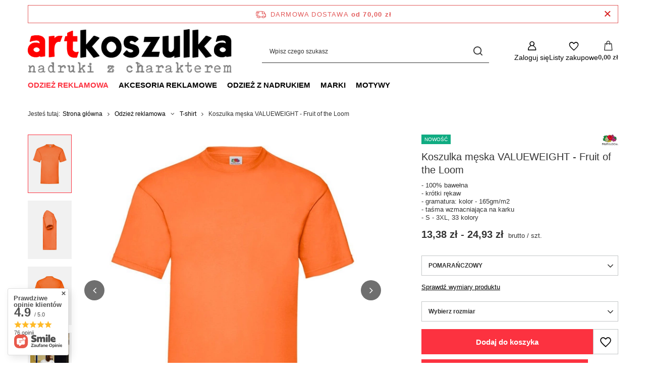

--- FILE ---
content_type: text/html; charset=utf-8
request_url: https://artkoszulka.pl/pl/products/odziez-reklamowa/t-shirt/koszulka-meska-valueweight-fruit-of-the-loom-9368.html
body_size: 34357
content:
<!DOCTYPE html>
<html lang="pl" class="--freeShipping --vat --gross " ><head><link rel="preload" as="image" fetchpriority="high" href="/hpeciai/66d06f9f428b1533f1d64060725cfb41/pol_pm_Koszulka-meska-VALUEWEIGHT-Fruit-of-the-Loom-9368_6.webp"><meta name="viewport" content="initial-scale = 1.0, maximum-scale = 5.0, width=device-width, viewport-fit=cover"><meta http-equiv="Content-Type" content="text/html; charset=utf-8"><meta http-equiv="X-UA-Compatible" content="IE=edge"><title>Koszulka męska VALUEWEIGHT - Fruit of the Loom - sklep artKoszulka.pl</title><meta name="keywords" content=""><meta name="description" content="Koszulka męska VALUEWEIGHT - Fruit of the Loom to modny i wysokiej jakości produkt dostępny w atrakcyjnej cenie. Kup już teraz!"><link rel="icon" href="/gfx/pol/favicon.ico"><meta name="theme-color" content="#fc3240"><meta name="msapplication-navbutton-color" content="#fc3240"><meta name="apple-mobile-web-app-status-bar-style" content="#fc3240"><link rel="stylesheet" type="text/css" href="/gfx/pol/projector_style.css.gzip?r=1765442856"><style>
							#photos_slider[data-skeleton] .photos__link:before {
								padding-top: calc(min((650/650 * 100%), 650px));
							}
							@media (min-width: 979px) {.photos__slider[data-skeleton] .photos__figure:not(.--nav):first-child .photos__link {
								max-height: 650px;
							}}
						</style><script>var app_shop={urls:{prefix:'data="/gfx/'.replace('data="', '')+'pol/',graphql:'/graphql/v1/'},vars:{meta:{viewportContent:'initial-scale = 1.0, maximum-scale = 5.0, width=device-width, viewport-fit=cover'},priceType:'gross',priceTypeVat:true,productDeliveryTimeAndAvailabilityWithBasket:false,geoipCountryCode:'US',fairShopLogo: { enabled: true, image: '/gfx/standards/superfair_light.svg'},currency:{id:'PLN',symbol:'zł',country:'pl',format:'###,##0.00',beforeValue:false,space:true,decimalSeparator:',',groupingSeparator:' '},language:{id:'pol',symbol:'pl',name:'Polski'},omnibus:{enabled:true,rebateCodeActivate:false,hidePercentageDiscounts:false,},},txt:{priceTypeText:' brutto',},fn:{},fnrun:{},files:[],graphql:{}};const getCookieByName=(name)=>{const value=`; ${document.cookie}`;const parts = value.split(`; ${name}=`);if(parts.length === 2) return parts.pop().split(';').shift();return false;};if(getCookieByName('freeeshipping_clicked')){document.documentElement.classList.remove('--freeShipping');}if(getCookieByName('rabateCode_clicked')){document.documentElement.classList.remove('--rabateCode');}function hideClosedBars(){const closedBarsArray=JSON.parse(localStorage.getItem('closedBars'))||[];if(closedBarsArray.length){const styleElement=document.createElement('style');styleElement.textContent=`${closedBarsArray.map((el)=>`#${el}`).join(',')}{display:none !important;}`;document.head.appendChild(styleElement);}}hideClosedBars();</script><meta name="robots" content="index,follow"><meta name="rating" content="general"><meta name="Author" content="artkoszulka.pl na bazie IdoSell (www.idosell.com/shop).">
<!-- Begin LoginOptions html -->

<style>
#client_new_social .service_item[data-name="service_Apple"]:before, 
#cookie_login_social_more .service_item[data-name="service_Apple"]:before,
.oscop_contact .oscop_login__service[data-service="Apple"]:before {
    display: block;
    height: 2.6rem;
    content: url('/gfx/standards/apple.svg?r=1743165583');
}
.oscop_contact .oscop_login__service[data-service="Apple"]:before {
    height: auto;
    transform: scale(0.8);
}
#client_new_social .service_item[data-name="service_Apple"]:has(img.service_icon):before,
#cookie_login_social_more .service_item[data-name="service_Apple"]:has(img.service_icon):before,
.oscop_contact .oscop_login__service[data-service="Apple"]:has(img.service_icon):before {
    display: none;
}
</style>

<!-- End LoginOptions html -->

<!-- Open Graph -->
<meta property="og:type" content="website"><meta property="og:url" content="https://artkoszulka.pl/pl/products/odziez-reklamowa/t-shirt/koszulka-meska-valueweight-fruit-of-the-loom-9368.html
"><meta property="og:title" content="Koszulka męska VALUEWEIGHT - Fruit of the Loom"><meta property="og:description" content="- 100% bawełna
- krótki rękaw
- gramatura: kolor - 165gm/m2
- taśma wzmacniająca na karku
- S - 3XL, 33 kolory"><meta property="og:site_name" content="artkoszulka.pl"><meta property="og:locale" content="pl_PL"><meta property="og:image" content="https://artkoszulka.pl/hpeciai/440b35a17d593b57b1bd3c4cebb252b5/pol_pl_Koszulka-meska-VALUEWEIGHT-Fruit-of-the-Loom-9368_6.webp"><meta property="og:image:width" content="650"><meta property="og:image:height" content="650"><link rel="manifest" href="https://artkoszulka.pl/data/include/pwa/1/manifest.json?t=3"><meta name="apple-mobile-web-app-capable" content="yes"><meta name="apple-mobile-web-app-status-bar-style" content="black"><meta name="apple-mobile-web-app-title" content="ArtKoszulka"><link rel="apple-touch-icon" href="/data/include/pwa/1/icon-128.png"><link rel="apple-touch-startup-image" href="/data/include/pwa/1/logo-512.png" /><meta name="msapplication-TileImage" content="/data/include/pwa/1/icon-144.png"><meta name="msapplication-TileColor" content="#2F3BA2"><meta name="msapplication-starturl" content="/"><script type="application/javascript">var _adblock = true;</script><script async src="/data/include/advertising.js"></script><script type="application/javascript">var statusPWA = {
                online: {
                    txt: "Połączono z internetem",
                    bg: "#5fa341"
                },
                offline: {
                    txt: "Brak połączenia z internetem",
                    bg: "#eb5467"
                }
            }</script><script async type="application/javascript" src="/ajax/js/pwa_online_bar.js?v=1&r=6"></script><script >
window.dataLayer = window.dataLayer || [];
window.gtag = function gtag() {
dataLayer.push(arguments);
}
gtag('consent', 'default', {
'ad_storage': 'denied',
'analytics_storage': 'denied',
'ad_personalization': 'denied',
'ad_user_data': 'denied',
'wait_for_update': 500
});

gtag('set', 'ads_data_redaction', true);
</script><script id="iaiscript_1" data-requirements="W10=" data-ga4_sel="ga4script">
window.iaiscript_1 = `<${'script'}  class='google_consent_mode_update'>
gtag('consent', 'update', {
'ad_storage': 'granted',
'analytics_storage': 'granted',
'ad_personalization': 'granted',
'ad_user_data': 'granted'
});
</${'script'}>`;
</script>
<!-- End Open Graph -->

<link rel="canonical" href="https://artkoszulka.pl/pl/products/odziez-reklamowa/t-shirt/koszulka-meska-valueweight-fruit-of-the-loom-9368.html" />

                <!-- Global site tag (gtag.js) -->
                <script  async src="https://www.googletagmanager.com/gtag/js?id=AW-16785984842"></script>
                <script >
                    window.dataLayer = window.dataLayer || [];
                    window.gtag = function gtag(){dataLayer.push(arguments);}
                    gtag('js', new Date());
                    
                    gtag('config', 'AW-16785984842', {"allow_enhanced_conversions":true});
gtag('config', 'G-TG1WJK9L76');

                </script>
                            <!-- Google Tag Manager -->
                    <script >(function(w,d,s,l,i){w[l]=w[l]||[];w[l].push({'gtm.start':
                    new Date().getTime(),event:'gtm.js'});var f=d.getElementsByTagName(s)[0],
                    j=d.createElement(s),dl=l!='dataLayer'?'&l='+l:'';j.async=true;j.src=
                    'https://www.googletagmanager.com/gtm.js?id='+i+dl;f.parentNode.insertBefore(j,f);
                    })(window,document,'script','dataLayer',' GTM-W5SGBSBP');</script>
            <!-- End Google Tag Manager -->
<!-- Begin additional html or js -->


<!--8|1|5-->
<meta name="facebook-domain-verification" content="wqndku1gb91thl4eax6q0bb05rnmuq" />

<!-- End additional html or js -->
                <script>
                if (window.ApplePaySession && window.ApplePaySession.canMakePayments()) {
                    var applePayAvailabilityExpires = new Date();
                    applePayAvailabilityExpires.setTime(applePayAvailabilityExpires.getTime() + 2592000000); //30 days
                    document.cookie = 'applePayAvailability=yes; expires=' + applePayAvailabilityExpires.toUTCString() + '; path=/;secure;'
                    var scriptAppleJs = document.createElement('script');
                    scriptAppleJs.src = "/ajax/js/apple.js?v=3";
                    if (document.readyState === "interactive" || document.readyState === "complete") {
                          document.body.append(scriptAppleJs);
                    } else {
                        document.addEventListener("DOMContentLoaded", () => {
                            document.body.append(scriptAppleJs);
                        });  
                    }
                } else {
                    document.cookie = 'applePayAvailability=no; path=/;secure;'
                }
                </script>
                                <script>
                var listenerFn = function(event) {
                    if (event.origin !== "https://payment.idosell.com")
                        return;
                    
                    var isString = (typeof event.data === 'string' || event.data instanceof String);
                    if (!isString) return;
                    try {
                        var eventData = JSON.parse(event.data);
                    } catch (e) {
                        return;
                    }
                    if (!eventData) { return; }                                            
                    if (eventData.isError) { return; }
                    if (eventData.action != 'isReadyToPay') {return; }
                    
                    if (eventData.result.result && eventData.result.paymentMethodPresent) {
                        var googlePayAvailabilityExpires = new Date();
                        googlePayAvailabilityExpires.setTime(googlePayAvailabilityExpires.getTime() + 2592000000); //30 days
                        document.cookie = 'googlePayAvailability=yes; expires=' + googlePayAvailabilityExpires.toUTCString() + '; path=/;secure;'
                    } else {
                        document.cookie = 'googlePayAvailability=no; path=/;secure;'
                    }                                            
                }     
                if (!window.isAdded)
                {                                        
                    if (window.oldListener != null) {
                         window.removeEventListener('message', window.oldListener);
                    }                        
                    window.addEventListener('message', listenerFn);
                    window.oldListener = listenerFn;                                      
                       
                    const iframe = document.createElement('iframe');
                    iframe.src = "https://payment.idosell.com/assets/html/checkGooglePayAvailability.html?origin=https%3A%2F%2Fartkoszulka.pl";
                    iframe.style.display = 'none';                                            

                    if (document.readyState === "interactive" || document.readyState === "complete") {
                          if (!window.isAdded) {
                              window.isAdded = true;
                              document.body.append(iframe);
                          }
                    } else {
                        document.addEventListener("DOMContentLoaded", () => {
                            if (!window.isAdded) {
                              window.isAdded = true;
                              document.body.append(iframe);
                          }
                        });  
                    }  
                }
                </script>
                <script>let paypalDate = new Date();
                    paypalDate.setTime(paypalDate.getTime() + 86400000);
                    document.cookie = 'payPalAvailability_PLN=-1; expires=' + paypalDate.getTime() + '; path=/; secure';
                </script><script src="/data/gzipFile/expressCheckout.js.gz"></script><script type="text/javascript" src="/expressCheckout/smileCheckout.php?v=3"></script><style>express-checkout:not(:defined){-webkit-appearance:none;background:0 0;display:block !important;outline:0;width:100%;min-height:48px;position:relative}</style></head><body><div id="container" class="projector_page container max-width-1200"><header class=" commercial_banner"><script class="ajaxLoad">app_shop.vars.vat_registered="true";app_shop.vars.currency_format="###,##0.00";app_shop.vars.currency_before_value=false;app_shop.vars.currency_space=true;app_shop.vars.symbol="zł";app_shop.vars.id="PLN";app_shop.vars.baseurl="http://artkoszulka.pl/";app_shop.vars.sslurl="https://artkoszulka.pl/";app_shop.vars.curr_url="%2Fpl%2Fproducts%2Fodziez-reklamowa%2Ft-shirt%2Fkoszulka-meska-valueweight-fruit-of-the-loom-9368.html";var currency_decimal_separator=',';var currency_grouping_separator=' ';app_shop.vars.blacklist_extension=["exe","com","swf","js","php"];app_shop.vars.blacklist_mime=["application/javascript","application/octet-stream","message/http","text/javascript","application/x-deb","application/x-javascript","application/x-shockwave-flash","application/x-msdownload"];app_shop.urls.contact="/pl/contact.html";</script><div id="viewType" style="display:none"></div><div id="menu_skip" class="menu_skip"><a href="#layout" class="btn --outline --medium menu_skip__link --layout">Przejdź do zawartości strony</a><a href="#menu_categories" class="btn --outline --medium menu_skip__link --menu">Przejdź do kategorii</a></div><div id="freeShipping" class="freeShipping"><span class="freeShipping__info">Darmowa dostawa</span><strong class="freeShipping__val">
				od 
				70,00 zł</strong><a href="" class="freeShipping__close" aria-label="Zamknij pasek informacyjny"></a></div><div id="logo" class="d-flex align-items-center" data-bg="/data/gfx/mask/pol/top_1_big.png"><a href="https://artkoszulka.pl/" target="_self" aria-label="Logo sklepu"><picture><source media="(min-width:979px)" srcset="/data/gfx/mask/pol/logo_1_big.png" width="529" height="115"></source><source media="(min-width:757px)" srcset="/data/gfx/mask/pol/1210850944.png" width="529" height="115"></source><img src="/data/gfx/mask/pol/logo_1_small.png" alt="ArtKoszulka.pl - Nadruki i odzież w najlepszej cenie" width="529" height="115"></picture></a></div><form action="https://artkoszulka.pl/pl/search.html" method="get" id="menu_search" class="menu_search"><a href="#showSearchForm" class="menu_search__mobile" aria-label="Szukaj"></a><div class="menu_search__block"><div class="menu_search__item --input"><input class="menu_search__input" type="text" name="text" autocomplete="off" placeholder="Wpisz czego szukasz" aria-label="Wpisz czego szukasz"><button class="menu_search__submit" type="submit" aria-label="Szukaj"></button></div><div class="menu_search__item --results search_result"></div></div></form><div id="menu_top" class="menu_top"><div class="account_links"><a class="account_links__item" href="https://artkoszulka.pl/pl/login.html" aria-label="Zaloguj się"><span class="account_links__text --logged-out">Zaloguj się</span></a></div><div class="shopping_list_top hover__wrapper" data-empty="true"><a href="https://artkoszulka.pl/pl/shoppinglist" class="wishlist_link slt_link --empty" aria-label="Listy zakupowe"><span class="slt_link__text">Listy zakupowe</span></a><div class="slt_lists hover__element"><ul class="slt_lists__nav"><li class="slt_lists__nav_item" data-list_skeleton="true" data-list_id="true" data-shared="true"><a href="#" class="slt_lists__nav_link" data-list_href="true"><span class="slt_lists__nav_name" data-list_name="true"></span><span class="slt_lists__count" data-list_count="true">0</span></a></li><li class="slt_lists__nav_item --empty"><a class="slt_lists__nav_link --empty" href="https://artkoszulka.pl/pl/shoppinglist"><span class="slt_lists__nav_name" data-list_name="true">Lista zakupowa</span><span class="slt_lists__count" data-list_count="true">0</span></a></li></ul></div></div><div id="menu_basket" class="top_basket hover__wrapper --skeleton --mobile_hide"><a class="top_basket__sub" title="Przejdź do koszyka" href="/basketedit.php" aria-label="Wartość koszyka: 0,00 zł"><span class="badge badge-info"></span><strong class="top_basket__price">0,00 zł</strong></a><div class="top_basket__express_checkout_container"><express-checkout type="basket"></express-checkout></div><script>
        app_shop.vars.cache_html = true;
      </script><div class="top_basket__details hover__element --skeleton"><div class="top_basket__skeleton --name"></div><div class="top_basket__skeleton --product"></div><div class="top_basket__skeleton --product"></div><div class="top_basket__skeleton --product --last"></div><div class="top_basket__skeleton --sep"></div><div class="top_basket__skeleton --summary"></div></div></div><template id="top_basket_product"><div class="top_basket__product"><a class="top_basket__img" title=""><picture><source type="image/webp" srcset=""></source><img src="" alt=""></picture></a><a class="top_basket__link" title=""></a><div class="top_basket__prices"><span class="top_basket__price"></span><span class="top_basket__unit"></span><span class="top_basket__vat"></span></div></div></template><template id="top_basket_summary"><div class="top_basket__summary_shipping_free"><span class="top_basket__summary_label --freeshipping_limit">Do darmowej dostawy brakuje <span class="top_basket__summary_value"></span></span><span class="progress_bar"><span class="progress_bar__value"></span></span></div><div class="top_basket__summary_item --worth"><span class="top_basket__summary_label">Wartość zamówienia:</span><b class="top_basket__summary_value"></b></div><div class="top_basket__summary_item --shipping"><span class="top_basket__summary_label">Koszt przesyłki:</span><b class="top_basket__summary_value"></b></div><div class="top_basket__buttons"><a class="btn --solid --large" data-ec-class="btn --outline --large" title="Przejdź do koszyka" href="/basketedit.php">
        Przejdź do koszyka
      </a><div id="top_basket__express_checkout_placeholder"></div></div></template><template id="top_basket_details"><div class="top_basket__details hover__element"><div class="top_basket__details_sub"><div class="headline"><span class="headline__name">Twój koszyk (<span class="top_basket__count"></span>)</span></div><div class="top_basket__products"></div><div class="top_basket__summary"></div></div></div></template></div><nav id="menu_categories" class="wide" aria-label="Kategorie główne"><button type="button" class="navbar-toggler" aria-label="Menu"><i class="icon-reorder"></i></button><div class="navbar-collapse" id="menu_navbar"><ul class="navbar-nav mx-md-n2"><li class="nav-item nav-open"><span class="nav-link-wrapper"><a  href="/pl/menu/odziez-reklamowa-486.html" target="_self" title="Odzież reklamowa" class="nav-link --l1 active" >Odzież reklamowa</a><button class="nav-link-expand" type="button" aria-label="Odzież reklamowa, Menu"></button></span><ul class="navbar-subnav"><li class="nav-header"><a href="#backLink" class="nav-header__backLink"><i class="icon-angle-left"></i></a><a  href="/pl/menu/odziez-reklamowa-486.html" target="_self" title="Odzież reklamowa" class="nav-link --l1 active" >Odzież reklamowa</a></li><li class="nav-item nav-open empty"><a  href="/pl/menu/odziez-reklamowa/t-shirt-487.html" target="_self" title="T-shirt" class="nav-link --l2 active" >T-shirt</a></li><li class="nav-item empty"><a  href="/pl/menu/odziez-reklamowa/dziecieca-odziez-reklamowa-488.html" target="_self" title="Dziecięca odzież reklamowa" class="nav-link --l2" >Dziecięca odzież reklamowa</a></li><li class="nav-item empty"><a  href="/pl/menu/odziez-reklamowa/polowki-489.html" target="_self" title="Polówki" class="nav-link --l2" >Polówki</a></li><li class="nav-item empty"><a  href="/pl/menu/odziez-reklamowa/bluzy-490.html" target="_self" title="Bluzy" class="nav-link --l2" >Bluzy</a></li><li class="nav-item empty"><a  href="/pl/menu/odziez-reklamowa/polary-491.html" target="_self" title="Polary" class="nav-link --l2" >Polary</a></li><li class="nav-item empty"><a  href="/pl/menu/odziez-reklamowa/kurtki-492.html" target="_self" title="Kurtki" class="nav-link --l2" >Kurtki</a></li><li class="nav-item empty"><a  href="/pl/menu/odziez-reklamowa/kamizelki-493.html" target="_self" title="Kamizelki" class="nav-link --l2" >Kamizelki</a></li><li class="nav-item empty"><a  href="/pl/menu/odziez-reklamowa/spodnie-dresowe-szorty-494.html" target="_self" title="Spodnie dresowe / szorty" class="nav-link --l2" >Spodnie dresowe / szorty</a></li><li class="nav-item empty"><a  href="/pl/menu/odziez-reklamowa/sukienki-spodnice-495.html" target="_self" title="Sukienki / spódnice" class="nav-link --l2" >Sukienki / spódnice</a></li></ul></li><li class="nav-item"><span class="nav-link-wrapper"><a  href="/pl/menu/akcesoria-reklamowe-496.html" target="_self" title="Akcesoria reklamowe" class="nav-link --l1" >Akcesoria reklamowe</a><button class="nav-link-expand" type="button" aria-label="Akcesoria reklamowe, Menu"></button></span><ul class="navbar-subnav"><li class="nav-header"><a href="#backLink" class="nav-header__backLink"><i class="icon-angle-left"></i></a><a  href="/pl/menu/akcesoria-reklamowe-496.html" target="_self" title="Akcesoria reklamowe" class="nav-link --l1" >Akcesoria reklamowe</a></li><li class="nav-item empty"><a  href="/pl/menu/akcesoria-reklamowe/czapki-498.html" target="_self" title="Czapki" class="nav-link --l2" >Czapki</a></li><li class="nav-item empty"><a  href="/pl/menu/akcesoria-reklamowe/szaliki-499.html" target="_self" title="Szaliki" class="nav-link --l2" >Szaliki</a></li></ul></li><li class="nav-item"><span class="nav-link-wrapper"><a  href="/pl/menu/odziez-z-nadrukiem-500.html" target="_self" title="Odzież z nadrukiem" class="nav-link --l1" >Odzież z nadrukiem</a><button class="nav-link-expand" type="button" aria-label="Odzież z nadrukiem, Menu"></button></span><ul class="navbar-subnav"><li class="nav-header"><a href="#backLink" class="nav-header__backLink"><i class="icon-angle-left"></i></a><a  href="/pl/menu/odziez-z-nadrukiem-500.html" target="_self" title="Odzież z nadrukiem" class="nav-link --l1" >Odzież z nadrukiem</a></li><li class="nav-item"><a  href="/pl/menu/odziez-z-nadrukiem/bluzy-501.html" target="_self" title="Bluzy" class="nav-link --l2" >Bluzy</a><ul class="navbar-subsubnav"><li class="nav-header"><a href="#backLink" class="nav-header__backLink"><i class="icon-angle-left"></i></a><a  href="/pl/menu/odziez-z-nadrukiem/bluzy-501.html" target="_self" title="Bluzy" class="nav-link --l2" >Bluzy</a></li><li class="nav-item"><a  href="/pl/menu/odziez-z-nadrukiem/bluzy/damskie-505.html" target="_self" title="Damskie" class="nav-link --l3" >Damskie</a></li><li class="nav-item"><a  href="/pl/menu/odziez-z-nadrukiem/bluzy/meskie-506.html" target="_self" title="Męskie" class="nav-link --l3" >Męskie</a></li><li class="nav-item"><a  href="/pl/menu/odziez-z-nadrukiem/bluzy/dzieciece-507.html" target="_self" title="Dziecięce" class="nav-link --l3" >Dziecięce</a></li></ul></li><li class="nav-item"><a  href="/pl/menu/odziez-z-nadrukiem/t-shirt-502.html" target="_self" title="T-shirt" class="nav-link --l2" >T-shirt</a><ul class="navbar-subsubnav"><li class="nav-header"><a href="#backLink" class="nav-header__backLink"><i class="icon-angle-left"></i></a><a  href="/pl/menu/odziez-z-nadrukiem/t-shirt-502.html" target="_self" title="T-shirt" class="nav-link --l2" >T-shirt</a></li><li class="nav-item"><a  href="/pl/menu/odziez-z-nadrukiem/t-shirt/damskie-508.html" target="_self" title="Damskie" class="nav-link --l3" >Damskie</a></li><li class="nav-item"><a  href="/pl/menu/odziez-z-nadrukiem/t-shirt/meskie-509.html" target="_self" title="Męskie" class="nav-link --l3" >Męskie</a></li><li class="nav-item"><a  href="/pl/menu/odziez-z-nadrukiem/t-shirt/dzieciece-510.html" target="_self" title="Dziecięce" class="nav-link --l3" >Dziecięce</a></li></ul></li><li class="nav-item"><a  href="/pl/menu/odziez-z-nadrukiem/poduszki-503.html" target="_self" title="Poduszki" class="nav-link --l2" >Poduszki</a><ul class="navbar-subsubnav"><li class="nav-header"><a href="#backLink" class="nav-header__backLink"><i class="icon-angle-left"></i></a><a  href="/pl/menu/odziez-z-nadrukiem/poduszki-503.html" target="_self" title="Poduszki" class="nav-link --l2" >Poduszki</a></li><li class="nav-item"><a  href="/pl/menu/odziez-z-nadrukiem/poduszki/poduszki-swiateczne-576.html" target="_self" title="Poduszki świąteczne" class="nav-link --l3" >Poduszki świąteczne</a></li><li class="nav-item"><a  href="/pl/menu/odziez-z-nadrukiem/poduszki/poduszki-anime-577.html" target="_self" title="Poduszki Anime" class="nav-link --l3" >Poduszki Anime</a></li></ul></li><li class="nav-item"><a  href="/pl/menu/odziez-z-nadrukiem/akcesoria-504.html" target="_self" title="Akcesoria" class="nav-link --l2" >Akcesoria</a><ul class="navbar-subsubnav"><li class="nav-header"><a href="#backLink" class="nav-header__backLink"><i class="icon-angle-left"></i></a><a  href="/pl/menu/odziez-z-nadrukiem/akcesoria-504.html" target="_self" title="Akcesoria" class="nav-link --l2" >Akcesoria</a></li><li class="nav-item"><a  href="/pl/menu/odziez-z-nadrukiem/akcesoria/worki-528.html" target="_self" title="Worki" class="nav-link --l3" >Worki</a></li><li class="nav-item"><a  href="/pl/menu/odziez-z-nadrukiem/akcesoria/czapki-529.html" target="_self" title="Czapki" class="nav-link --l3" >Czapki</a></li></ul></li></ul></li><li class="nav-item"><span class="nav-link-wrapper"><a  href="/pl/menu/marki-511.html" target="_self" title="Marki" class="nav-link --l1" >Marki</a><button class="nav-link-expand" type="button" aria-label="Marki, Menu"></button></span><ul class="navbar-subnav"><li class="nav-header"><a href="#backLink" class="nav-header__backLink"><i class="icon-angle-left"></i></a><a  href="/pl/menu/marki-511.html" target="_self" title="Marki" class="nav-link --l1" >Marki</a></li><li class="nav-item"><a  href="https://artkoszulka.pl/pl/producers/fruit-of-the-loom-1142347122.html" target="_self" title="Fruit of The Loom" class="nav-link --l2" >Fruit of The Loom</a><ul class="navbar-subsubnav"><li class="nav-header"><a href="#backLink" class="nav-header__backLink"><i class="icon-angle-left"></i></a><a  href="https://artkoszulka.pl/pl/producers/fruit-of-the-loom-1142347122.html" target="_self" title="Fruit of The Loom" class="nav-link --l2" >Fruit of The Loom</a></li><li class="nav-item"><a  href="/pl/menu/marki/fruit-of-the-loom/koszulki-fruit-of-the-loom-595.html" target="_self" title="Koszulki Fruit of the Loom" class="nav-link --l3" >Koszulki Fruit of the Loom</a></li><li class="nav-item"><a  href="/pl/menu/marki/fruit-of-the-loom/bluzy-fruit-of-the-loom-596.html" target="_self" title="Bluzy Fruit of the Loom" class="nav-link --l3" >Bluzy Fruit of the Loom</a></li></ul></li><li class="nav-item"><a  href="https://artkoszulka.pl/pl/producers/jhk-1569487244.html" target="_self" title="JHK" class="nav-link --l2" >JHK</a><ul class="navbar-subsubnav"><li class="nav-header"><a href="#backLink" class="nav-header__backLink"><i class="icon-angle-left"></i></a><a  href="https://artkoszulka.pl/pl/producers/jhk-1569487244.html" target="_self" title="JHK" class="nav-link --l2" >JHK</a></li><li class="nav-item"><a  href="/pl/menu/marki/jhk/koszulki-jhk-597.html" target="_self" title="Koszulki JHK" class="nav-link --l3" >Koszulki JHK</a></li><li class="nav-item"><a  href="/pl/menu/marki/jhk/bluzy-jhk-598.html" target="_self" title="Bluzy JHK" class="nav-link --l3" >Bluzy JHK</a></li></ul></li><li class="nav-item"><a  href="https://artkoszulka.pl/pl/producers/malfini-1308137275.html" target="_self" title="Malfini" class="nav-link --l2" >Malfini</a><ul class="navbar-subsubnav"><li class="nav-header"><a href="#backLink" class="nav-header__backLink"><i class="icon-angle-left"></i></a><a  href="https://artkoszulka.pl/pl/producers/malfini-1308137275.html" target="_self" title="Malfini" class="nav-link --l2" >Malfini</a></li><li class="nav-item"><a  href="/pl/menu/marki/malfini/koszulki-malfini-599.html" target="_self" title="Koszulki Malfini" class="nav-link --l3" >Koszulki Malfini</a></li><li class="nav-item"><a  href="/pl/menu/marki/malfini/bluzy-malfini-600.html" target="_self" title="Bluzy Malfini" class="nav-link --l3" >Bluzy Malfini</a></li><li class="nav-item"><a  href="/pl/menu/marki/malfini/spodnie-malfini-601.html" target="_self" title="Spodnie Malfini" class="nav-link --l3" >Spodnie Malfini</a></li><li class="nav-item"><a  href="/pl/menu/marki/malfini/kurtki-malfini-602.html" target="_self" title="Kurtki Malfini" class="nav-link --l3" >Kurtki Malfini</a></li></ul></li><li class="nav-item empty"><a  href="https://artkoszulka.pl/pl/producers/promoefekt-1642500340.html" target="_self" title="Promoefekt" class="nav-link --l2" >Promoefekt</a></li><li class="nav-item empty"><a  href="https://artkoszulka.pl/pl/producers/rimeck-1308137278.html" target="_self" title="Rimeck" class="nav-link --l2" >Rimeck</a></li><li class="nav-item empty"><a  href="https://artkoszulka.pl/pl/producers/result-1617107518.html" target="_self" title="Result" class="nav-link --l2" >Result</a></li><li class="nav-item"><a  href="https://artkoszulka.pl/pl/producers/russell-1579594468.html" target="_self" title="Russell" class="nav-link --l2" >Russell</a><ul class="navbar-subsubnav"><li class="nav-header"><a href="#backLink" class="nav-header__backLink"><i class="icon-angle-left"></i></a><a  href="https://artkoszulka.pl/pl/producers/russell-1579594468.html" target="_self" title="Russell" class="nav-link --l2" >Russell</a></li><li class="nav-item"><a  href="/pl/menu/marki/russell/koszulki-russell-603.html" target="_self" title="Koszulki Russell" class="nav-link --l3" >Koszulki Russell</a></li><li class="nav-item"><a  href="/pl/menu/marki/russell/bluzy-russell-604.html" target="_self" title="Bluzy Russell" class="nav-link --l3" >Bluzy Russell</a></li></ul></li></ul></li><li class="nav-item"><span class="nav-link-wrapper"><a  href="/pl/menu/motywy-518.html" target="_self" title="Motywy" class="nav-link --l1" >Motywy</a><button class="nav-link-expand" type="button" aria-label="Motywy, Menu"></button></span><ul class="navbar-subnav"><li class="nav-header"><a href="#backLink" class="nav-header__backLink"><i class="icon-angle-left"></i></a><a  href="/pl/menu/motywy-518.html" target="_self" title="Motywy" class="nav-link --l1" >Motywy</a></li><li class="nav-item empty"><a  href="https://artkoszulka.pl/pl/series/among-us-36.html" target="_self" title="Among Us" class="nav-link --l2" >Among Us</a></li><li class="nav-item empty"><a  href="https://artkoszulka.pl/pl/series/anime-85.html" target="_self" title="Anime" class="nav-link --l2" >Anime</a></li><li class="nav-item empty"><a  href="https://artkoszulka.pl/pl/series/czaszki-164.html" target="_self" title="Czaszki" class="nav-link --l2" >Czaszki</a></li><li class="nav-item empty"><a  href="https://artkoszulka.pl/pl/series/dla-gracza-63.html" target="_self" title="Dla graczy" class="nav-link --l2" >Dla graczy</a></li><li class="nav-item empty"><a  href="https://artkoszulka.pl/pl/series/wedkarstwo-79.html" target="_self" title="Dla Wędkarzy" class="nav-link --l2" >Dla Wędkarzy</a></li><li class="nav-item empty"><a  href="https://artkoszulka.pl/pl/series/dzien-chlopaka-65.html" target="_self" title="Dzień Chłopaka" class="nav-link --l2" >Dzień Chłopaka</a></li><li class="nav-item empty"><a  href="https://artkoszulka.pl/pl/series/dzien-dziadka-39.html" target="_self" title="Dzień Dziadka" class="nav-link --l2" >Dzień Dziadka</a></li><li class="nav-item empty"><a  href="https://artkoszulka.pl/pl/series/dzien-matki-59.html" target="_self" title="Dzień Matki" class="nav-link --l2" >Dzień Matki</a></li><li class="nav-item empty"><a  href="https://artkoszulka.pl/pl/series/dzien-ojca-60.html" target="_self" title="Dzień Ojca" class="nav-link --l2" >Dzień Ojca</a></li><li class="nav-item empty"><a  href="https://artkoszulka.pl/pl/series/filmy-i-seriale-78.html" target="_self" title="Filmy i seriale" class="nav-link --l2" >Filmy i seriale</a></li><li class="nav-item empty"><a  href="https://artkoszulka.pl/pl/series/the-mandalorian-37.html" target="_self" title="Gwiezdne Wojny" class="nav-link --l2" >Gwiezdne Wojny</a></li><li class="nav-item empty"><a  href="/pl/menu/motywy/halloween-575.html" target="_self" title="Halloween" class="nav-link --l2" >Halloween</a></li><li class="nav-item empty"><a  href="https://artkoszulka.pl/pl/series/humorystyczne-58.html" target="_self" title="Humorystyczne" class="nav-link --l2" >Humorystyczne</a></li><li class="nav-item empty"><a  href="https://artkoszulka.pl/pl/series/slodkie-kotki-161.html" target="_self" title="Koty" class="nav-link --l2" >Koty</a></li><li class="nav-item empty"><a  href="https://artkoszulka.pl/pl/series/nasa-29.html" target="_self" title="Nasa" class="nav-link --l2" >Nasa</a></li><li class="nav-item empty"><a  href="/pl/menu/motywy/odziez-moro-589.html" target="_self" title="Odzież moro" class="nav-link --l2" >Odzież moro</a></li><li class="nav-item empty"><a  href="https://artkoszulka.pl/pl/series/patriotyczne-67.html" target="_self" title="Patriotyczne" class="nav-link --l2" >Patriotyczne</a></li><li class="nav-item empty"><a  href="https://artkoszulka.pl/pl/series/polityczne-68.html" target="_self" title="Polityczne" class="nav-link --l2" >Polityczne</a></li><li class="nav-item empty"><a  href="https://artkoszulka.pl/pl/series/slodkie-pieski-162.html" target="_self" title="Psy" class="nav-link --l2" >Psy</a></li><li class="nav-item empty"><a  href="https://artkoszulka.pl/pl/series/religijne-77.html" target="_self" title="Religijne" class="nav-link --l2" >Religijne</a></li><li class="nav-item empty"><a  href="https://artkoszulka.pl/pl/series/riverdale-50.html" target="_self" title="Riverdale" class="nav-link --l2" >Riverdale</a></li><li class="nav-item empty"><a  href="https://artkoszulka.pl/pl/series/drift-163.html" target="_self" title="Samochody" class="nav-link --l2" >Samochody</a></li><li class="nav-item empty"><a  href="https://artkoszulka.pl/pl/series/sport-57.html" target="_self" title="Sport" class="nav-link --l2" >Sport</a></li><li class="nav-item empty"><a  href="https://artkoszulka.pl/pl/series/squid-game-97.html" target="_self" title="Squid Game" class="nav-link --l2" >Squid Game</a></li><li class="nav-item empty"><a  href="https://artkoszulka.pl/pl/series/swiateczne-34.html" target="_self" title="Świąteczne" class="nav-link --l2" >Świąteczne</a></li><li class="nav-item empty"><a  href="https://artkoszulka.pl/pl/series/urodzinowe-49.html" target="_self" title="Urodzinowe" class="nav-link --l2" >Urodzinowe</a></li><li class="nav-item empty"><a  href="https://artkoszulka.pl/pl/series/walentynki-38.html" target="_self" title="Walentynki" class="nav-link --l2" >Walentynki</a></li><li class="nav-item empty"><a  href="https://artkoszulka.pl/pl/series/znaki-zodiaku-72.html" target="_self" title="Znaki zodiaku" class="nav-link --l2" >Znaki zodiaku</a></li></ul></li></ul></div></nav><div id="breadcrumbs" class="breadcrumbs"><div class="back_button"><button id="back_button"></button></div><nav class="list_wrapper" aria-label="Nawigacja okruszkowa"><ol><li><span>Jesteś tutaj:  </span></li><li class="bc-main"><span><a href="/">Strona główna</a></span></li><li class="category bc-item-1 --more"><a class="category" href="/pl/menu/odziez-reklamowa-486.html">Odzież reklamowa</a><ul class="breadcrumbs__sub"><li class="breadcrumbs__item"><a class="breadcrumbs__link --link" href="/pl/menu/odziez-reklamowa/t-shirt-487.html">T-shirt</a></li><li class="breadcrumbs__item"><a class="breadcrumbs__link --link" href="/pl/menu/odziez-reklamowa/dziecieca-odziez-reklamowa-488.html">Dziecięca odzież reklamowa</a></li><li class="breadcrumbs__item"><a class="breadcrumbs__link --link" href="/pl/menu/odziez-reklamowa/polowki-489.html">Polówki</a></li><li class="breadcrumbs__item"><a class="breadcrumbs__link --link" href="/pl/menu/odziez-reklamowa/bluzy-490.html">Bluzy</a></li><li class="breadcrumbs__item"><a class="breadcrumbs__link --link" href="/pl/menu/odziez-reklamowa/polary-491.html">Polary</a></li><li class="breadcrumbs__item"><a class="breadcrumbs__link --link" href="/pl/menu/odziez-reklamowa/kurtki-492.html">Kurtki</a></li><li class="breadcrumbs__item"><a class="breadcrumbs__link --link" href="/pl/menu/odziez-reklamowa/kamizelki-493.html">Kamizelki</a></li><li class="breadcrumbs__item"><a class="breadcrumbs__link --link" href="/pl/menu/odziez-reklamowa/spodnie-dresowe-szorty-494.html">Spodnie dresowe / szorty</a></li><li class="breadcrumbs__item"><a class="breadcrumbs__link --link" href="/pl/menu/odziez-reklamowa/sukienki-spodnice-495.html">Sukienki / spódnice</a></li></ul></li><li class="category bc-item-2 bc-active" aria-current="page"><a class="category" href="/pl/menu/odziez-reklamowa/t-shirt-487.html">T-shirt</a></li><li class="bc-active bc-product-name" aria-current="page"><span>Koszulka męska VALUEWEIGHT - Fruit of the Loom</span></li></ol></nav></div></header><div id="layout" class="row clearfix"><aside class="col-3"><section class="shopping_list_menu"><div class="shopping_list_menu__block --lists slm_lists" data-empty="true"><a href="#showShoppingLists" class="slm_lists__label">Listy zakupowe</a><ul class="slm_lists__nav"><li class="slm_lists__nav_item" data-list_skeleton="true" data-list_id="true" data-shared="true"><a href="#" class="slm_lists__nav_link" data-list_href="true"><span class="slm_lists__nav_name" data-list_name="true"></span><span class="slm_lists__count" data-list_count="true">0</span></a></li><li class="slm_lists__nav_header"><a href="#hidehoppingLists" class="slm_lists__label"><span class="sr-only">Wróć</span>Listy zakupowe</a></li><li class="slm_lists__nav_item --empty"><a class="slm_lists__nav_link --empty" href="https://artkoszulka.pl/pl/shoppinglist"><span class="slm_lists__nav_name" data-list_name="true">Lista zakupowa</span><span class="sr-only">ilość produktów: </span><span class="slm_lists__count" data-list_count="true">0</span></a></li></ul><a href="#manage" class="slm_lists__manage d-none align-items-center d-md-flex">Zarządzaj listami</a></div><div class="shopping_list_menu__block --bought slm_bought"><a class="slm_bought__link d-flex" href="https://artkoszulka.pl/pl/products-bought.html">
				Lista dotychczas zamówionych produktów
			</a></div><div class="shopping_list_menu__block --info slm_info"><strong class="slm_info__label d-block mb-3">Jak działa lista zakupowa?</strong><ul class="slm_info__list"><li class="slm_info__list_item d-flex mb-3">
					Po zalogowaniu możesz umieścić i przechowywać na liście zakupowej dowolną liczbę produktów nieskończenie długo.
				</li><li class="slm_info__list_item d-flex mb-3">
					Dodanie produktu do listy zakupowej nie oznacza automatycznie jego rezerwacji.
				</li><li class="slm_info__list_item d-flex mb-3">
					Dla niezalogowanych klientów lista zakupowa przechowywana jest do momentu wygaśnięcia sesji (około 24h).
				</li></ul></div></section><div id="mobileCategories" class="mobileCategories"><div class="mobileCategories__item --menu"><button type="button" class="mobileCategories__link --active" data-ids="#menu_search,.shopping_list_menu,#menu_search,#menu_navbar,#menu_navbar3, #menu_blog">
                            Menu
                        </button></div><div class="mobileCategories__item --account"><button type="button" class="mobileCategories__link" data-ids="#menu_contact,#login_menu_block">
                            Konto
                        </button></div></div><div class="setMobileGrid" data-item="#menu_navbar"></div><div class="setMobileGrid" data-item="#menu_navbar3" data-ismenu1="true"></div><div class="setMobileGrid" data-item="#menu_blog"></div><div class="login_menu_block d-lg-none" id="login_menu_block"><a class="sign_in_link" href="/login.php" title=""><i class="icon-user"></i><span>Zaloguj się</span></a><a class="registration_link" href="https://artkoszulka.pl/pl/client-new.html?register"><i class="icon-lock"></i><span>Zarejestruj się</span></a><a class="order_status_link" href="/order-open.php" title=""><i class="icon-globe"></i><span>Sprawdź status zamówienia</span></a></div><div class="setMobileGrid" data-item="#menu_contact"></div><div class="setMobileGrid" data-item="#menu_settings"></div></aside><main id="content" class="col-12"><div id="menu_compare_product" class="compare mb-2 pt-sm-3 pb-sm-3 mb-sm-3" style="display: none;"><div class="compare__label d-none d-sm-block">Dodane do porównania</div><div class="compare__sub" tabindex="-1"></div><div class="compare__buttons"><a class="compare__button btn --solid --secondary" href="https://artkoszulka.pl/pl/product-compare.html" title="Porównaj wszystkie produkty" target="_blank"><span>Porównaj produkty </span><span class="d-sm-none">(0)</span></a><a class="compare__button --remove btn d-none d-sm-block" href="https://artkoszulka.pl/pl/settings.html?comparers=remove&amp;product=###" title="Usuń wszystkie produkty">
					Usuń produkty
				</a></div><script>var cache_html = true;</script></div><section id="projector_photos" class="photos" data-thumbnails="true" data-thumbnails-count="auto" data-thumbnails-horizontal="false" data-thumbnails-arrows="false" data-thumbnails-slider="true" data-thumbnails-enable="true" data-slider-fade-effect="true" data-slider-enable="true" data-slider-freemode="false" data-slider-centered="false"><div id="photos_nav" class="photos__nav" style="--thumbnails-count: auto;" data-more-slides="NaN"><div class="swiper-button-prev"><i class="icon-angle-left"></i></div><div id="photos_nav_list" thumbsSlider="" class="photos__nav_wrapper swiper swiperThumbs"><div class="swiper-wrapper"><figure class="photos__figure --nav swiper-slide " data-slide-index="0"><picture><source type="image/webp" srcset="/hpeciai/66d06f9f428b1533f1d64060725cfb41/pol_ps_Koszulka-meska-VALUEWEIGHT-Fruit-of-the-Loom-9368_6.jpg"></source><img class="photos__photo --nav" width="" height="" src="/hpeciai/66d06f9f428b1533f1d64060725cfb41/pol_ps_Koszulka-meska-VALUEWEIGHT-Fruit-of-the-Loom-9368_6.jpg" loading="lazy" alt="Koszulka męska VALUEWEIGHT - Fruit of the Loom"></picture></figure><figure class="photos__figure --nav swiper-slide " data-slide-index="1"><picture><source type="image/webp" srcset="/hpeciai/c8a207129c9dcc3c256063c650d0a4b4/pol_ps_Koszulka-meska-VALUEWEIGHT-Fruit-of-the-Loom-9368_7.jpg"></source><img class="photos__photo --nav" width="" height="" src="/hpeciai/c8a207129c9dcc3c256063c650d0a4b4/pol_ps_Koszulka-meska-VALUEWEIGHT-Fruit-of-the-Loom-9368_7.jpg" loading="lazy" alt="Koszulka męska VALUEWEIGHT - Fruit of the Loom"></picture></figure><figure class="photos__figure --nav swiper-slide " data-slide-index="2"><picture><source type="image/webp" srcset="/hpeciai/8d2933b1f6fe20bf218ea039fa6d75e4/pol_ps_Koszulka-meska-VALUEWEIGHT-Fruit-of-the-Loom-9368_8.jpg"></source><img class="photos__photo --nav" width="" height="" src="/hpeciai/8d2933b1f6fe20bf218ea039fa6d75e4/pol_ps_Koszulka-meska-VALUEWEIGHT-Fruit-of-the-Loom-9368_8.jpg" loading="lazy" alt="Koszulka męska VALUEWEIGHT - Fruit of the Loom"></picture></figure><figure class="photos__figure --nav swiper-slide " data-slide-index="3"><picture><source type="image/webp" srcset="/hpeciai/a03b12fc382f9b29ca70999185d10b54/pol_ps_Koszulka-meska-VALUEWEIGHT-Fruit-of-the-Loom-9368_1.jpg"></source><img class="photos__photo --nav" width="" height="" src="/hpeciai/a03b12fc382f9b29ca70999185d10b54/pol_ps_Koszulka-meska-VALUEWEIGHT-Fruit-of-the-Loom-9368_1.jpg" loading="lazy" alt="Koszulka męska VALUEWEIGHT - Fruit of the Loom"></picture></figure><figure class="photos__figure --nav swiper-slide " data-slide-index="4"><picture><source type="image/webp" srcset="/hpeciai/8aa9ba72b4d3ba62d1431a8af91c4c3a/pol_ps_Koszulka-meska-VALUEWEIGHT-Fruit-of-the-Loom-9368_2.jpg"></source><img class="photos__photo --nav" width="" height="" src="/hpeciai/8aa9ba72b4d3ba62d1431a8af91c4c3a/pol_ps_Koszulka-meska-VALUEWEIGHT-Fruit-of-the-Loom-9368_2.jpg" loading="lazy" alt="Koszulka męska VALUEWEIGHT - Fruit of the Loom"></picture></figure><figure class="photos__figure --nav swiper-slide " data-slide-index="5"><picture><source type="image/webp" srcset="/hpeciai/9d9bb38415ca209a25abdb3185fa36a0/pol_ps_Koszulka-meska-VALUEWEIGHT-Fruit-of-the-Loom-9368_3.jpg"></source><img class="photos__photo --nav" width="" height="" src="/hpeciai/9d9bb38415ca209a25abdb3185fa36a0/pol_ps_Koszulka-meska-VALUEWEIGHT-Fruit-of-the-Loom-9368_3.jpg" loading="lazy" alt="Koszulka męska VALUEWEIGHT - Fruit of the Loom"></picture></figure><figure class="photos__figure --nav swiper-slide " data-slide-index="6"><picture><source type="image/webp" srcset="/hpeciai/3a7a66dc10fd5f3c2659b2878e8ef1b7/pol_ps_Koszulka-meska-VALUEWEIGHT-Fruit-of-the-Loom-9368_4.jpg"></source><img class="photos__photo --nav" width="" height="" src="/hpeciai/3a7a66dc10fd5f3c2659b2878e8ef1b7/pol_ps_Koszulka-meska-VALUEWEIGHT-Fruit-of-the-Loom-9368_4.jpg" loading="lazy" alt="Koszulka męska VALUEWEIGHT - Fruit of the Loom"></picture></figure><figure class="photos__figure --nav swiper-slide " data-slide-index="7"><picture><source type="image/webp" srcset="/hpeciai/1c2e06bd44578ddc99985c5dd11f7bb9/pol_ps_Koszulka-meska-VALUEWEIGHT-Fruit-of-the-Loom-9368_5.jpg"></source><img class="photos__photo --nav" width="" height="" src="/hpeciai/1c2e06bd44578ddc99985c5dd11f7bb9/pol_ps_Koszulka-meska-VALUEWEIGHT-Fruit-of-the-Loom-9368_5.jpg" loading="lazy" alt="Koszulka męska VALUEWEIGHT - Fruit of the Loom"></picture></figure></div></div><div class="swiper-button-next"><i class="icon-angle-right"></i></div></div><div id="photos_slider" class="photos__slider swiper" data-skeleton="true" data-photos-count="8"><div class="galleryNavigation --prev"><div class="swiper-button-prev --rounded"><i class="icon-angle-left"></i></div></div><div class="photos___slider_wrapper swiper-wrapper"><figure class="photos__figure swiper-slide " data-slide-index="0" tabindex="0"><picture><source type="image/webp" srcset="/hpeciai/66d06f9f428b1533f1d64060725cfb41/pol_pm_Koszulka-meska-VALUEWEIGHT-Fruit-of-the-Loom-9368_6.webp" data-img_high_res_webp="/hpeciai/440b35a17d593b57b1bd3c4cebb252b5/pol_pl_Koszulka-meska-VALUEWEIGHT-Fruit-of-the-Loom-9368_6.webp"></source><img class="photos__photo" width="650" height="650" src="/hpeciai/3f9eca28b26aa20bd81f159dab24af62/pol_pm_Koszulka-meska-VALUEWEIGHT-Fruit-of-the-Loom-9368_6.jpg" alt="Koszulka męska VALUEWEIGHT - Fruit of the Loom" data-img_high_res="/hpeciai/27704eba08a567ac02b31400e4b2ab0d/pol_pl_Koszulka-meska-VALUEWEIGHT-Fruit-of-the-Loom-9368_6.jpg"></picture></figure><figure class="photos__figure swiper-slide slide-lazy" data-slide-index="1"><picture><source type="image/webp" srcset="/hpeciai/c8a207129c9dcc3c256063c650d0a4b4/pol_pm_Koszulka-meska-VALUEWEIGHT-Fruit-of-the-Loom-9368_7.webp" data-img_high_res_webp="/hpeciai/d55d371195480a238992eb8b172edcfd/pol_pl_Koszulka-meska-VALUEWEIGHT-Fruit-of-the-Loom-9368_7.webp"></source><img class="photos__photo" width="650" height="650" src="/hpeciai/6f52b3e3118f1fb394ebddaad985af36/pol_pm_Koszulka-meska-VALUEWEIGHT-Fruit-of-the-Loom-9368_7.jpg" alt="Koszulka męska VALUEWEIGHT - Fruit of the Loom" data-img_high_res="/hpeciai/ba8df40b9e2c5b45525226179a8a4894/pol_pl_Koszulka-meska-VALUEWEIGHT-Fruit-of-the-Loom-9368_7.jpg" loading="lazy"></picture><div class="swiper-lazy-preloader"></div></figure><figure class="photos__figure swiper-slide slide-lazy" data-slide-index="2"><picture><source type="image/webp" srcset="/hpeciai/8d2933b1f6fe20bf218ea039fa6d75e4/pol_pm_Koszulka-meska-VALUEWEIGHT-Fruit-of-the-Loom-9368_8.webp" data-img_high_res_webp="/hpeciai/108a65d2bf48606a95c9a2dd5f10a527/pol_pl_Koszulka-meska-VALUEWEIGHT-Fruit-of-the-Loom-9368_8.webp"></source><img class="photos__photo" width="650" height="650" src="/hpeciai/1b6ff5a810dddd477f87b57fac9d539f/pol_pm_Koszulka-meska-VALUEWEIGHT-Fruit-of-the-Loom-9368_8.jpg" alt="Koszulka męska VALUEWEIGHT - Fruit of the Loom" data-img_high_res="/hpeciai/500b7ecd8dbafb09de1ec867e22e0b57/pol_pl_Koszulka-meska-VALUEWEIGHT-Fruit-of-the-Loom-9368_8.jpg" loading="lazy"></picture><div class="swiper-lazy-preloader"></div></figure><figure class="photos__figure swiper-slide slide-lazy" data-slide-index="3"><picture><source type="image/webp" srcset="/hpeciai/a03b12fc382f9b29ca70999185d10b54/pol_pm_Koszulka-meska-VALUEWEIGHT-Fruit-of-the-Loom-9368_1.webp" data-img_high_res_webp="/hpeciai/a51b05aab16962a7936a80367aa4f56c/pol_pl_Koszulka-meska-VALUEWEIGHT-Fruit-of-the-Loom-9368_1.webp"></source><img class="photos__photo" width="433" height="650" src="/hpeciai/4d59c2bc981ac7634901bde9e3fbe00c/pol_pm_Koszulka-meska-VALUEWEIGHT-Fruit-of-the-Loom-9368_1.jpg" alt="Koszulka męska VALUEWEIGHT - Fruit of the Loom" data-img_high_res="/hpeciai/2d06314926e4c1a56d58c7fca1ad193c/pol_pl_Koszulka-meska-VALUEWEIGHT-Fruit-of-the-Loom-9368_1.jpg" loading="lazy"></picture><div class="swiper-lazy-preloader"></div></figure><figure class="photos__figure swiper-slide slide-lazy" data-slide-index="4"><picture><source type="image/webp" srcset="/hpeciai/8aa9ba72b4d3ba62d1431a8af91c4c3a/pol_pm_Koszulka-meska-VALUEWEIGHT-Fruit-of-the-Loom-9368_2.webp" data-img_high_res_webp="/hpeciai/828ef5bdb4f95be5bb2ba50b1fd45a68/pol_pl_Koszulka-meska-VALUEWEIGHT-Fruit-of-the-Loom-9368_2.webp"></source><img class="photos__photo" width="433" height="650" src="/hpeciai/b5f4073c74f0ab8b7f6bc81273ca81fb/pol_pm_Koszulka-meska-VALUEWEIGHT-Fruit-of-the-Loom-9368_2.jpg" alt="Koszulka męska VALUEWEIGHT - Fruit of the Loom" data-img_high_res="/hpeciai/6c1f6adb44e9edfc77d7d9b4d14aee60/pol_pl_Koszulka-meska-VALUEWEIGHT-Fruit-of-the-Loom-9368_2.jpg" loading="lazy"></picture><div class="swiper-lazy-preloader"></div></figure><figure class="photos__figure swiper-slide slide-lazy" data-slide-index="5"><picture><source type="image/webp" srcset="/hpeciai/9d9bb38415ca209a25abdb3185fa36a0/pol_pm_Koszulka-meska-VALUEWEIGHT-Fruit-of-the-Loom-9368_3.webp" data-img_high_res_webp="/hpeciai/9a98b5374050d3f014888428c7fc536c/pol_pl_Koszulka-meska-VALUEWEIGHT-Fruit-of-the-Loom-9368_3.webp"></source><img class="photos__photo" width="433" height="650" src="/hpeciai/39dda4b393b6a9379eff694f9cb49f15/pol_pm_Koszulka-meska-VALUEWEIGHT-Fruit-of-the-Loom-9368_3.jpg" alt="Koszulka męska VALUEWEIGHT - Fruit of the Loom" data-img_high_res="/hpeciai/af37784cf4898ebcc3bccb7229fe5889/pol_pl_Koszulka-meska-VALUEWEIGHT-Fruit-of-the-Loom-9368_3.jpg" loading="lazy"></picture><div class="swiper-lazy-preloader"></div></figure><figure class="photos__figure swiper-slide slide-lazy" data-slide-index="6"><picture><source type="image/webp" srcset="/hpeciai/3a7a66dc10fd5f3c2659b2878e8ef1b7/pol_pm_Koszulka-meska-VALUEWEIGHT-Fruit-of-the-Loom-9368_4.webp" data-img_high_res_webp="/hpeciai/72fcb43ad370ccf851b0ae52a387590c/pol_pl_Koszulka-meska-VALUEWEIGHT-Fruit-of-the-Loom-9368_4.webp"></source><img class="photos__photo" width="650" height="433" src="/hpeciai/e2e68e7b4681a140a40e6844f962cf6b/pol_pm_Koszulka-meska-VALUEWEIGHT-Fruit-of-the-Loom-9368_4.jpg" alt="Koszulka męska VALUEWEIGHT - Fruit of the Loom" data-img_high_res="/hpeciai/db7348d8743c785169bf9cacd0e043e5/pol_pl_Koszulka-meska-VALUEWEIGHT-Fruit-of-the-Loom-9368_4.jpg" loading="lazy"></picture><div class="swiper-lazy-preloader"></div></figure><figure class="photos__figure swiper-slide slide-lazy" data-slide-index="7"><picture><source type="image/webp" srcset="/hpeciai/1c2e06bd44578ddc99985c5dd11f7bb9/pol_pm_Koszulka-meska-VALUEWEIGHT-Fruit-of-the-Loom-9368_5.webp" data-img_high_res_webp="/hpeciai/cdd160fea86a020c82538475b41bb283/pol_pl_Koszulka-meska-VALUEWEIGHT-Fruit-of-the-Loom-9368_5.webp"></source><img class="photos__photo" width="433" height="650" src="/hpeciai/6c49c2eda0acb6c2390ca6cfe4929bb5/pol_pm_Koszulka-meska-VALUEWEIGHT-Fruit-of-the-Loom-9368_5.jpg" alt="Koszulka męska VALUEWEIGHT - Fruit of the Loom" data-img_high_res="/hpeciai/111659ce5bfd85077d7758dc9b9e95f3/pol_pl_Koszulka-meska-VALUEWEIGHT-Fruit-of-the-Loom-9368_5.jpg" loading="lazy"></picture><div class="swiper-lazy-preloader"></div></figure></div><div class="galleryPagination"><div class="swiper-pagination"></div></div><div class="galleryNavigation"><div class="swiper-button-next --rounded"><i class="icon-angle-right"></i></div></div></div></section><template id="GalleryModalTemplate"><div class="gallery_modal__wrapper" id="galleryModal"><div class="gallery_modal__header"><div class="gallery_modal__counter"></div><div class="gallery_modal__name">Koszulka męska VALUEWEIGHT - Fruit of the Loom</div></div><div class="gallery_modal__sliders photos --gallery-modal"></div><div class="galleryNavigation"><div class="swiper-button-prev --rounded"><i class="icon-angle-left"></i></div><div class="swiper-button-next --rounded"><i class="icon-angle-right"></i></div></div></div></template><section id="projector_productname" class="product_name"><div class="product_name__block --info d-flex mb-2"><div class="product_name__sub --label mr-3"><strong class="label_icons"><span class="label --new">
									Nowość
								</span></strong></div><div class="product_name__sub --firm ml-auto pl-1 d-flex justify-content-end align-items-start"><a class="firm_logo d-block" href="/pl/producers/fruit-of-the-loom-1142347122.html"><img class="b-lazy" src="/gfx/standards/loader.gif?r=1765442497" data-src="/data/lang/pol/producers/gfx/projector/1142347122_1.jpg" title="FRUIT OF THE LOOM" alt="FRUIT OF THE LOOM"></a></div></div><div class="product_name__block --name mb-2"><h1 class="product_name__name m-0">Koszulka męska VALUEWEIGHT - Fruit of the Loom</h1></div><div class="product_name__block --description mb-3"><ul><li>- 100% bawełna</li><li>- krótki rękaw</li><li>- gramatura: kolor - 165gm/m2</li><li>- taśma wzmacniająca na karku</li><li>- S - 3XL, 33 kolory</li></ul></div></section><script class="ajaxLoad">
	cena_raty = 18.40;
	client_login = 'false';
	
	client_points = '';
	points_used = '';
	shop_currency = 'zł';
	trust_level = '1';

	window.product_config = {
		// Czy produkt jest kolekcją
		isCollection: false,
		isBundleOrConfigurator: false,
		// Czy produkt zawiera rabat ilościowy
		hasMultiPackRebate: false,
		// Flaga czy produkt ma ustawione ceny per rozmiar
		hasPricesPerSize: true,
		// Flaga czy włączone są subskrypcje
		hasSubscriptionsEnabled: false,
		// Typ subskrypcji
		subscriptionType: false,
	};

	window.product_data = [{
		// ID produktu
		id: 9368,
		// Typ produktu
		type: "product_item",
		selected: true,
		// Wybrany rozmiar
		selected_size_list: [],
	
		// Punkty - produkt
		for_points: false,
	
		// Ilośc punktów
		points: false,
		// Ilość otrzymanych punktów za zakup
		pointsReceive: false,
		// Jednostki
		unit: {
			name: "szt.",
			plural: "szt.",
			singular: "szt.",
			precision: "0",
			sellBy: 1,
		},
		// Waluta
		currency: "zł",
		// Domyślne ceny produktu
		base_price: {
			maxprice: "24.93",
			maxprice_formatted: "24,93 zł",
			maxprice_net: "20.27",
			maxprice_net_formatted: "20,27 zł",
			minprice: "13.38",
			minprice_formatted: "13,38 zł",
			minprice_net: "10.88",
			minprice_net_formatted: "10,88 zł",
			size_max_maxprice_net: "0.00",
			size_min_maxprice_net: "0.00",
			size_max_maxprice_net_formatted: "0,00 zł",
			size_min_maxprice_net_formatted: "0,00 zł",
			size_max_maxprice: "0.00",
			size_min_maxprice: "0.00",
			size_max_maxprice_formatted: "0,00 zł",
			size_min_maxprice_formatted: "0,00 zł",
			price_unit_sellby: "13.38",
			value: "18.40",
			price_formatted: "18,40 zł",
			price_net: "14.96",
			price_net_formatted: "14,96 zł",
			yousave_percent: "8",
			omnibus_price: "18.40",
			omnibus_price_formatted: "18,40 zł",
			omnibus_yousave: "0",
			omnibus_yousave_formatted: "0,00 zł",
			omnibus_price_net: "14.96",
			omnibus_price_net_formatted: "14,96 zł",
			omnibus_yousave_net: "0",
			omnibus_yousave_net_formatted: "0,00 zł",
			omnibus_yousave_percent: "0",
			omnibus_price_is_higher_than_selling_price: "false",
			vat: "23",
			yousave: "1.58",
			maxprice: "19.98",
			yousave_formatted: "1,58 zł",
			maxprice_formatted: "19,98 zł",
			yousave_net: "1.28",
			maxprice_net: "16.24",
			yousave_net_formatted: "1,28 zł",
			maxprice_net_formatted: "16,24 zł",
			worth: "18.40",
			worth_net: "14.96",
			worth_formatted: "18,40 zł",
			worth_net_formatted: "14,96 zł",
			srp: "18.40",
			srp_formatted: "18,40 zł",
			srp_net: "14.96",
			srp_net_formatted: "14,96 zł",
			max_diff_gross: "1.58",
			max_diff_gross_formatted: "1,58 zł",
			max_diff_percent: "8",
			max_diff_net: "1.28",
			max_diff_net_formatted: "1,28 zł",
			basket_enable: "y",
			special_offer: "false",
			rebate_code_active: "n",
			priceformula_error: "false",
			
		},
		// Zakresy ilości produktu
		order_quantity_range: {
			subscription_min_quantity: false,
			
		},
		// Rozmiary
		sizes: [
			{
				name: "S",
				id: "3",
				product_id: 9368,
				amount: -1,
				amount_mo: -1,
				amount_mw: 0,
				amount_mp: 0,
				selected: false,
				// Punkty - rozmiar
				for_points: false,
				phone_price: false,
				
				availability: {
					visible: false,
					description: "Produkt na zamówienie",
					description_tel: "",
					status: "order",
					icon: "/data/lang/pol/available_graph/graph_1_7.png",
					icon_tel: "",
					delivery_days_undefined: false,
				},
				
				price: {
					price: {
						gross: {
								value: 18.40,

								formatted: "18,40 zł"
							}
					},
					omnibusPrice: {
						gross: false
					},
					omnibusPriceDetails: {
						youSavePercent: null,

						omnibusPriceIsHigherThanSellingPrice:false,

						newPriceEffectiveUntil: {
							formatted: ''
						},
					},
					min: {
						gross: false
					},
					max: {
						gross: false
					},
					youSavePercent: null,
					beforeRebate: {
						gross: false
					},
					beforeRebateDetails: {
						youSavePercent: null
					},
					advancePrice: {
						gross: null
					},
					suggested: {
						gross: {
								value:18.40,

								formatted:"18,40 zł"
								}
					},
					advance: {
						gross: false
					},
					depositPrice: {
						gross: false
					},
					totalDepositPrice: {
						gross: false
					},
					rebateNumber:false
				},
				shippingTime: {
					shippingTime: {
						time: {
							days: 7,
							hours: 0,
							minutes: 0,
						},
						weekDay: 4,
						weekAmount: 1,
						today: false,
					},
					time: "2026-01-29 12:00",
					unknownTime: false,
					todayShipmentDeadline: false,
				}},
			{
				name: "M",
				id: "4",
				product_id: 9368,
				amount: -1,
				amount_mo: -1,
				amount_mw: 0,
				amount_mp: 0,
				selected: false,
				// Punkty - rozmiar
				for_points: false,
				phone_price: false,
				
				availability: {
					visible: false,
					description: "Produkt na zamówienie",
					description_tel: "",
					status: "order",
					icon: "/data/lang/pol/available_graph/graph_1_7.png",
					icon_tel: "",
					delivery_days_undefined: false,
				},
				
				price: {
					price: {
						gross: {
								value: 18.40,

								formatted: "18,40 zł"
							}
					},
					omnibusPrice: {
						gross: false
					},
					omnibusPriceDetails: {
						youSavePercent: null,

						omnibusPriceIsHigherThanSellingPrice:false,

						newPriceEffectiveUntil: {
							formatted: ''
						},
					},
					min: {
						gross: false
					},
					max: {
						gross: false
					},
					youSavePercent: null,
					beforeRebate: {
						gross: false
					},
					beforeRebateDetails: {
						youSavePercent: null
					},
					advancePrice: {
						gross: null
					},
					suggested: {
						gross: {
								value:18.40,

								formatted:"18,40 zł"
								}
					},
					advance: {
						gross: false
					},
					depositPrice: {
						gross: false
					},
					totalDepositPrice: {
						gross: false
					},
					rebateNumber:false
				},
				shippingTime: {
					shippingTime: {
						time: {
							days: 7,
							hours: 0,
							minutes: 0,
						},
						weekDay: 4,
						weekAmount: 1,
						today: false,
					},
					time: "2026-01-29 12:00",
					unknownTime: false,
					todayShipmentDeadline: false,
				}},
			{
				name: "L",
				id: "5",
				product_id: 9368,
				amount: -1,
				amount_mo: -1,
				amount_mw: 0,
				amount_mp: 0,
				selected: false,
				// Punkty - rozmiar
				for_points: false,
				phone_price: false,
				
				availability: {
					visible: false,
					description: "Produkt na zamówienie",
					description_tel: "",
					status: "order",
					icon: "/data/lang/pol/available_graph/graph_1_7.png",
					icon_tel: "",
					delivery_days_undefined: false,
				},
				
				price: {
					price: {
						gross: {
								value: 18.40,

								formatted: "18,40 zł"
							}
					},
					omnibusPrice: {
						gross: false
					},
					omnibusPriceDetails: {
						youSavePercent: null,

						omnibusPriceIsHigherThanSellingPrice:false,

						newPriceEffectiveUntil: {
							formatted: ''
						},
					},
					min: {
						gross: false
					},
					max: {
						gross: false
					},
					youSavePercent: null,
					beforeRebate: {
						gross: false
					},
					beforeRebateDetails: {
						youSavePercent: null
					},
					advancePrice: {
						gross: null
					},
					suggested: {
						gross: {
								value:18.40,

								formatted:"18,40 zł"
								}
					},
					advance: {
						gross: false
					},
					depositPrice: {
						gross: false
					},
					totalDepositPrice: {
						gross: false
					},
					rebateNumber:false
				},
				shippingTime: {
					shippingTime: {
						time: {
							days: 7,
							hours: 0,
							minutes: 0,
						},
						weekDay: 4,
						weekAmount: 1,
						today: false,
					},
					time: "2026-01-29 12:00",
					unknownTime: false,
					todayShipmentDeadline: false,
				}},
			{
				name: "XL",
				id: "6",
				product_id: 9368,
				amount: -1,
				amount_mo: -1,
				amount_mw: 0,
				amount_mp: 0,
				selected: false,
				// Punkty - rozmiar
				for_points: false,
				phone_price: false,
				
				availability: {
					visible: false,
					description: "Produkt na zamówienie",
					description_tel: "",
					status: "order",
					icon: "/data/lang/pol/available_graph/graph_1_7.png",
					icon_tel: "",
					delivery_days_undefined: false,
				},
				
				price: {
					price: {
						gross: {
								value: 18.40,

								formatted: "18,40 zł"
							}
					},
					omnibusPrice: {
						gross: false
					},
					omnibusPriceDetails: {
						youSavePercent: null,

						omnibusPriceIsHigherThanSellingPrice:false,

						newPriceEffectiveUntil: {
							formatted: ''
						},
					},
					min: {
						gross: false
					},
					max: {
						gross: false
					},
					youSavePercent: null,
					beforeRebate: {
						gross: false
					},
					beforeRebateDetails: {
						youSavePercent: null
					},
					advancePrice: {
						gross: null
					},
					suggested: {
						gross: {
								value:18.40,

								formatted:"18,40 zł"
								}
					},
					advance: {
						gross: false
					},
					depositPrice: {
						gross: false
					},
					totalDepositPrice: {
						gross: false
					},
					rebateNumber:false
				},
				shippingTime: {
					shippingTime: {
						time: {
							days: 7,
							hours: 0,
							minutes: 0,
						},
						weekDay: 4,
						weekAmount: 1,
						today: false,
					},
					time: "2026-01-29 12:00",
					unknownTime: false,
					todayShipmentDeadline: false,
				}},
			{
				name: "2XL",
				id: "7",
				product_id: 9368,
				amount: -1,
				amount_mo: -1,
				amount_mw: 0,
				amount_mp: 0,
				selected: false,
				// Punkty - rozmiar
				for_points: false,
				phone_price: false,
				
				availability: {
					visible: false,
					description: "Produkt na zamówienie",
					description_tel: "",
					status: "order",
					icon: "/data/lang/pol/available_graph/graph_1_7.png",
					icon_tel: "",
					delivery_days_undefined: false,
				},
				
				price: {
					price: {
						gross: {
								value: 18.40,

								formatted: "18,40 zł"
							}
					},
					omnibusPrice: {
						gross: false
					},
					omnibusPriceDetails: {
						youSavePercent: null,

						omnibusPriceIsHigherThanSellingPrice:false,

						newPriceEffectiveUntil: {
							formatted: ''
						},
					},
					min: {
						gross: false
					},
					max: {
						gross: false
					},
					youSavePercent: null,
					beforeRebate: {
						gross: false
					},
					beforeRebateDetails: {
						youSavePercent: null
					},
					advancePrice: {
						gross: null
					},
					suggested: {
						gross: {
								value:18.40,

								formatted:"18,40 zł"
								}
					},
					advance: {
						gross: false
					},
					depositPrice: {
						gross: false
					},
					totalDepositPrice: {
						gross: false
					},
					rebateNumber:false
				},
				shippingTime: {
					shippingTime: {
						time: {
							days: 7,
							hours: 0,
							minutes: 0,
						},
						weekDay: 4,
						weekAmount: 1,
						today: false,
					},
					time: "2026-01-29 12:00",
					unknownTime: false,
					todayShipmentDeadline: false,
				}},
			{
				name: "3XL",
				id: "8",
				product_id: 9368,
				amount: -1,
				amount_mo: -1,
				amount_mw: 0,
				amount_mp: 0,
				selected: false,
				// Punkty - rozmiar
				for_points: false,
				phone_price: false,
				
				availability: {
					visible: false,
					description: "Produkt na zamówienie",
					description_tel: "",
					status: "order",
					icon: "/data/lang/pol/available_graph/graph_1_7.png",
					icon_tel: "",
					delivery_days_undefined: false,
				},
				
				price: {
					price: {
						gross: {
								value: 24.93,

								formatted: "24,93 zł"
							}
					},
					omnibusPrice: {
						gross: false
					},
					omnibusPriceDetails: {
						youSavePercent: null,

						omnibusPriceIsHigherThanSellingPrice:false,

						newPriceEffectiveUntil: {
							formatted: ''
						},
					},
					min: {
						gross: false
					},
					max: {
						gross: false
					},
					youSavePercent: null,
					beforeRebate: {
						gross: false
					},
					beforeRebateDetails: {
						youSavePercent: null
					},
					advancePrice: {
						gross: null
					},
					suggested: {
						gross: {
								value:24.93,

								formatted:"24,93 zł"
								}
					},
					advance: {
						gross: false
					},
					depositPrice: {
						gross: false
					},
					totalDepositPrice: {
						gross: false
					},
					rebateNumber:false
				},
				shippingTime: {
					shippingTime: {
						time: {
							days: 7,
							hours: 0,
							minutes: 0,
						},
						weekDay: 4,
						weekAmount: 1,
						today: false,
					},
					time: "2026-01-29 12:00",
					unknownTime: false,
					todayShipmentDeadline: false,
				}},
			{
				name: "4XL",
				id: "9",
				product_id: 9368,
				amount: 0,
				amount_mo: 0,
				amount_mw: 0,
				amount_mp: 0,
				selected: false,
				// Punkty - rozmiar
				for_points: false,
				phone_price: false,
				
				availability: {
					visible: true,
					description: "Produkt niedostępny",
					description_tel: "",
					status: "disable",
					icon: "/data/lang/pol/available_graph/graph_1_5.png",
					icon_tel: "",
					delivery_days_undefined: false,
				},
				
				price: {
					price: {
						gross: {
								value: 13.38,

								formatted: "13,38 zł"
							}
					},
					omnibusPrice: {
						gross: false
					},
					omnibusPriceDetails: {
						youSavePercent: null,

						omnibusPriceIsHigherThanSellingPrice:false,

						newPriceEffectiveUntil: {
							formatted: ''
						},
					},
					min: {
						gross: false
					},
					max: {
						gross: false
					},
					youSavePercent: null,
					beforeRebate: {
						gross: false
					},
					beforeRebateDetails: {
						youSavePercent: null
					},
					advancePrice: {
						gross: null
					},
					suggested: {
						gross: {
								value:13.38,

								formatted:"13,38 zł"
								}
					},
					advance: {
						gross: false
					},
					depositPrice: {
						gross: false
					},
					totalDepositPrice: {
						gross: false
					},
					rebateNumber:false
				},
				shippingTime: {
					shippingTime: {
						time: {
							days: false,
							hours: false,
							minutes: false,
						},
						weekDay: false,
						weekAmount: false,
						today: false,
					},
					time: false,
					unknownTime: false,
					todayShipmentDeadline: false,
				}},
			{
				name: "5XL",
				id: "27",
				product_id: 9368,
				amount: 0,
				amount_mo: 0,
				amount_mw: 0,
				amount_mp: 0,
				selected: false,
				// Punkty - rozmiar
				for_points: false,
				phone_price: false,
				
				availability: {
					visible: true,
					description: "Produkt niedostępny",
					description_tel: "",
					status: "disable",
					icon: "/data/lang/pol/available_graph/graph_1_5.png",
					icon_tel: "",
					delivery_days_undefined: false,
				},
				
				price: {
					price: {
						gross: {
								value: 13.38,

								formatted: "13,38 zł"
							}
					},
					omnibusPrice: {
						gross: false
					},
					omnibusPriceDetails: {
						youSavePercent: null,

						omnibusPriceIsHigherThanSellingPrice:false,

						newPriceEffectiveUntil: {
							formatted: ''
						},
					},
					min: {
						gross: false
					},
					max: {
						gross: false
					},
					youSavePercent: null,
					beforeRebate: {
						gross: false
					},
					beforeRebateDetails: {
						youSavePercent: null
					},
					advancePrice: {
						gross: null
					},
					suggested: {
						gross: {
								value:13.38,

								formatted:"13,38 zł"
								}
					},
					advance: {
						gross: false
					},
					depositPrice: {
						gross: false
					},
					totalDepositPrice: {
						gross: false
					},
					rebateNumber:false
				},
				shippingTime: {
					shippingTime: {
						time: {
							days: false,
							hours: false,
							minutes: false,
						},
						weekDay: false,
						weekAmount: false,
						today: false,
					},
					time: false,
					unknownTime: false,
					todayShipmentDeadline: false,
				}},
			
		],
		
		subscription: {
			rangeEnabled: true,
			min: {
				price: {
					gross: {
						value: "13.38",
					},
					net: {
						value: "10.88"
					},
				},
				save: "",
				before: "13.38"
			},
			max: {
					price: {
						gross: {
							value: "24.93",
						},
						net: {
							value: "20.27",
						},
					},
					save: "",
					before: "24.93"
					},
		},
	}];
</script><form id="projector_form" class="projector_details is-validated " action="https://artkoszulka.pl/pl/basketchange.html" method="post" data-product_id="9368" data-type="product_item" data-bundle_configurator="false" data-price-type="gross" data-product-display-type="single-with-variants"><button form="projector_form" style="display:none;" type="submit"></button><input form="projector_form" id="projector_product_hidden" type="hidden" name="product" value="9368"><input form="projector_form" id="projector_size_hidden" type="hidden" name="size" autocomplete="off"><input form="projector_form" id="projector_mode_hidden" type="hidden" name="mode" value="1"><div class="projector_details__wrapper --expchck --oneclick"><div id="projector_variants_section" class="projector_details__variants projector_variants" data-select="true"><span class="projector_variants__label">KOLOR</span><div class="projector_variants__sub"><select class="projector_variants__select f-select"><option data-link="/pl/products/odziez-reklamowa/t-shirt/koszulka-meska-valueweight-fruit-of-the-loom-9393.html" data-gfx="/hpeciai/3503d62ddd0684aaabc6ee880de9ee71/pol_il_Koszulka-meska-VALUEWEIGHT-Fruit-of-the-Loom-9393.webp" data-gfx_second="/hpeciai/fa618e331fe93f36b3a99739da1dc5da/pol_il_Koszulka-meska-VALUEWEIGHT-Fruit-of-the-Loom-9393.jpg">BURGUNDOWY MELANŻ</option><option data-link="/pl/products/odziez-reklamowa/t-shirt/koszulka-meska-valueweight-fruit-of-the-loom-9392.html" data-gfx="/hpeciai/e29b70b26afc8a7a595299572323b3ef/pol_il_Koszulka-meska-VALUEWEIGHT-Fruit-of-the-Loom-9392.webp" data-gfx_second="/hpeciai/2079e4e00ddd461949039f8fcdc435f7/pol_il_Koszulka-meska-VALUEWEIGHT-Fruit-of-the-Loom-9392.jpg">FIOLETOWY MELANŻ</option><option data-link="/pl/products/odziez-reklamowa/t-shirt/koszulka-meska-valueweight-fruit-of-the-loom-9391.html" data-gfx="/hpeciai/529179ab56f8edf1e192af002ffe9ca0/pol_il_Koszulka-meska-VALUEWEIGHT-Fruit-of-the-Loom-9391.webp" data-gfx_second="/hpeciai/0a497ca9959ee4f87f8ba068d4010756/pol_il_Koszulka-meska-VALUEWEIGHT-Fruit-of-the-Loom-9391.jpg">CZERWONY MELANŻ</option><option data-link="/pl/products/odziez-reklamowa/t-shirt/koszulka-meska-valueweight-fruit-of-the-loom-9390.html" data-gfx="/hpeciai/d99605c46e5ac2499629cca0faea3844/pol_il_Koszulka-meska-VALUEWEIGHT-Fruit-of-the-Loom-9390.webp" data-gfx_second="/hpeciai/65714e78803501ab5a420d433726097a/pol_il_Koszulka-meska-VALUEWEIGHT-Fruit-of-the-Loom-9390.jpg">GRANATOWY MELANŻ</option><option data-link="/pl/products/odziez-reklamowa/t-shirt/koszulka-meska-valueweight-fruit-of-the-loom-9389.html" data-gfx="/hpeciai/29a1bdeeb6752ff750293765f0fa9411/pol_il_Koszulka-meska-VALUEWEIGHT-Fruit-of-the-Loom-9389.webp" data-gfx_second="/hpeciai/7e66de06fd8fd32d41ea22f19d829fe0/pol_il_Koszulka-meska-VALUEWEIGHT-Fruit-of-the-Loom-9389.jpg">ZIELONY MELANŻ</option><option data-link="/pl/products/odziez-reklamowa/t-shirt/koszulka-meska-valueweight-fruit-of-the-loom-9388.html" data-gfx="/hpeciai/2cd7a7612584be85bebb4e487a307614/pol_il_Koszulka-meska-VALUEWEIGHT-Fruit-of-the-Loom-9388.webp" data-gfx_second="/hpeciai/cca1c2014e47c10da1be74b547257166/pol_il_Koszulka-meska-VALUEWEIGHT-Fruit-of-the-Loom-9388.jpg">NIEBIESKI MELANŻ</option><option data-link="/pl/products/odziez-reklamowa/t-shirt/koszulka-meska-valueweight-fruit-of-the-loom-9387.html" data-gfx="/hpeciai/6735bb96992f83c1d556caa224657b31/pol_il_Koszulka-meska-VALUEWEIGHT-Fruit-of-the-Loom-9387.webp" data-gfx_second="/hpeciai/43408ab26dd89de77e837c52da236df5/pol_il_Koszulka-meska-VALUEWEIGHT-Fruit-of-the-Loom-9387.jpg">CIEMNOSZARY MELANŻ</option><option data-link="/pl/products/odziez-reklamowa/t-shirt/koszulka-meska-valueweight-fruit-of-the-loom-9386.html" data-gfx="/hpeciai/87f93c3ac521298c2ed7be1526eff902/pol_il_Koszulka-meska-VALUEWEIGHT-Fruit-of-the-Loom-9386.webp" data-gfx_second="/hpeciai/f99db8a89d6cc0892e054483d000fe26/pol_il_Koszulka-meska-VALUEWEIGHT-Fruit-of-the-Loom-9386.jpg">AZUROWY</option><option data-link="/pl/products/odziez-reklamowa/t-shirt/koszulka-meska-valueweight-fruit-of-the-loom-9385.html" data-gfx="/hpeciai/87bff3c9655e59802eb4cb85ea04a238/pol_il_Koszulka-meska-VALUEWEIGHT-Fruit-of-the-Loom-9385.webp" data-gfx_second="/hpeciai/3a2195ad17058152f34ce3251e836da6/pol_il_Koszulka-meska-VALUEWEIGHT-Fruit-of-the-Loom-9385.jpg">BŁĘKITNY</option><option data-link="/pl/products/odziez-reklamowa/t-shirt/koszulka-meska-valueweight-fruit-of-the-loom-9384.html" data-gfx="/hpeciai/f37d07d9c15519892bdb3de9eb6b7172/pol_il_Koszulka-meska-VALUEWEIGHT-Fruit-of-the-Loom-9384.webp" data-gfx_second="/hpeciai/f99a0f667ade8e165eb0e32fd457ff70/pol_il_Koszulka-meska-VALUEWEIGHT-Fruit-of-the-Loom-9384.jpg">FIOLETOWY</option><option data-link="/pl/products/odziez-reklamowa/t-shirt/koszulka-meska-valueweight-fruit-of-the-loom-9383.html" data-gfx="/hpeciai/b810deadf5b117ddf375676708d9a85a/pol_il_Koszulka-meska-VALUEWEIGHT-Fruit-of-the-Loom-9383.webp" data-gfx_second="/hpeciai/ff232d717169019894a6a41d31096b4b/pol_il_Koszulka-meska-VALUEWEIGHT-Fruit-of-the-Loom-9383.jpg">LIMONKOWY</option><option data-link="/pl/products/odziez-reklamowa/t-shirt/koszulka-meska-valueweight-fruit-of-the-loom-9382.html" data-gfx="/hpeciai/0607fa1a628f82843a5b09b770cf27a6/pol_il_Koszulka-meska-VALUEWEIGHT-Fruit-of-the-Loom-9382.webp" data-gfx_second="/hpeciai/85d05d9b77a3aac2f051075be4724193/pol_il_Koszulka-meska-VALUEWEIGHT-Fruit-of-the-Loom-9382.jpg">ŻÓŁTY</option><option data-link="/pl/products/odziez-reklamowa/t-shirt/koszulka-meska-valueweight-fruit-of-the-loom-9381.html" data-gfx="/hpeciai/7b3994cc8f7e283cba784edc49aef529/pol_il_Koszulka-meska-VALUEWEIGHT-Fruit-of-the-Loom-9381.webp" data-gfx_second="/hpeciai/f707cd814cf31f9c4148a2d338ed3b38/pol_il_Koszulka-meska-VALUEWEIGHT-Fruit-of-the-Loom-9381.jpg">JASNY GRAFIT</option><option data-link="/pl/products/odziez-reklamowa/t-shirt/koszulka-meska-valueweight-fruit-of-the-loom-9380.html" data-gfx="/hpeciai/b84fef37a785f1a5f0172733390da2aa/pol_il_Koszulka-meska-VALUEWEIGHT-Fruit-of-the-Loom-9380.webp" data-gfx_second="/hpeciai/c137551b66c77a1eb54cb7a69f49acbe/pol_il_Koszulka-meska-VALUEWEIGHT-Fruit-of-the-Loom-9380.jpg">CZEKOLADOWY</option><option data-link="/pl/products/odziez-reklamowa/t-shirt/koszulka-meska-valueweight-fruit-of-the-loom-9379.html" data-gfx="/hpeciai/df18127bb0466415a5b7ee50f7bc3e2a/pol_il_Koszulka-meska-VALUEWEIGHT-Fruit-of-the-Loom-9379.webp" data-gfx_second="/hpeciai/189e6133dcaf7941fdef5fe464bbf64d/pol_il_Koszulka-meska-VALUEWEIGHT-Fruit-of-the-Loom-9379.jpg">CEGLASTY</option><option data-link="/pl/products/odziez-reklamowa/t-shirt/koszulka-meska-valueweight-fruit-of-the-loom-9378.html" data-gfx="/hpeciai/744c56fb862a9f9eef0a7956153347c2/pol_il_Koszulka-meska-VALUEWEIGHT-Fruit-of-the-Loom-9378.webp" data-gfx_second="/hpeciai/3bda5903bdc80203ff4c1bb873ebe05a/pol_il_Koszulka-meska-VALUEWEIGHT-Fruit-of-the-Loom-9378.jpg">CIEMNOGRANATOWY</option><option data-link="/pl/products/odziez-reklamowa/t-shirt/koszulka-meska-valueweight-fruit-of-the-loom-9377.html" data-gfx="/hpeciai/75c8decc74af3541dd346591a22f52c1/pol_il_Koszulka-meska-VALUEWEIGHT-Fruit-of-the-Loom-9377.webp" data-gfx_second="/hpeciai/fb04bad4ee47f3d549d16b6a94540b5c/pol_il_Koszulka-meska-VALUEWEIGHT-Fruit-of-the-Loom-9377.jpg">KHAKI</option><option data-link="/pl/products/odziez-reklamowa/t-shirt/koszulka-meska-valueweight-fruit-of-the-loom-9375.html" class="--disabled" label="POPIELATY (wyprzedane)" data-gfx="/hpeciai/343fac03161e1df6e74b69a3bcd56757/pol_il_Koszulka-meska-VALUEWEIGHT-Fruit-of-the-Loom-9375.webp" data-gfx_second="/hpeciai/0ecb7fe1d30f1e674a675d12aa75ad62/pol_il_Koszulka-meska-VALUEWEIGHT-Fruit-of-the-Loom-9375.jpg">POPIELATY</option><option data-link="/pl/products/odziez-reklamowa/t-shirt/koszulka-meska-valueweight-fruit-of-the-loom-9374.html" data-gfx="/hpeciai/9958e64d763c745a5774774fbf6514ca/pol_il_Koszulka-meska-VALUEWEIGHT-Fruit-of-the-Loom-9374.webp" data-gfx_second="/hpeciai/d484a25c6399276b406a3f8e4c923024/pol_il_Koszulka-meska-VALUEWEIGHT-Fruit-of-the-Loom-9374.jpg">CIELISTY</option><option data-link="/pl/products/odziez-reklamowa/t-shirt/koszulka-meska-valueweight-fruit-of-the-loom-9373.html" data-gfx="/hpeciai/a4ca8bd997b46f2357688281fc69c986/pol_il_Koszulka-meska-VALUEWEIGHT-Fruit-of-the-Loom-9373.webp" data-gfx_second="/hpeciai/91c8445f20d0edb422e203029dfb77ff/pol_il_Koszulka-meska-VALUEWEIGHT-Fruit-of-the-Loom-9373.jpg">KLASYCZNA OLIWKA</option><option data-link="/pl/products/odziez-reklamowa/t-shirt/koszulka-meska-valueweight-fruit-of-the-loom-9372.html" data-gfx="/hpeciai/ceb13e5ab83926c251cc97d9c7d9dad0/pol_il_Koszulka-meska-VALUEWEIGHT-Fruit-of-the-Loom-9372.webp" data-gfx_second="/hpeciai/fd888f7fa6d957fc351a5757d74c91e4/pol_il_Koszulka-meska-VALUEWEIGHT-Fruit-of-the-Loom-9372.jpg">FUKSJA</option><option data-link="/pl/products/odziez-reklamowa/t-shirt/koszulka-meska-valueweight-fruit-of-the-loom-9371.html" data-gfx="/hpeciai/239a79aec977f8fb1606a7d79c283854/pol_il_Koszulka-meska-VALUEWEIGHT-Fruit-of-the-Loom-9371.webp" data-gfx_second="/hpeciai/d0a70dce9b4a009d995849da8b2c5152/pol_il_Koszulka-meska-VALUEWEIGHT-Fruit-of-the-Loom-9371.jpg">JASNORÓŻOWY</option><option data-link="/pl/products/odziez-reklamowa/t-shirt/koszulka-meska-valueweight-fruit-of-the-loom-9370.html" data-gfx="/hpeciai/5848e172b80fcbe21a5e56ecbb8f2faf/pol_il_Koszulka-meska-VALUEWEIGHT-Fruit-of-the-Loom-9370.webp" data-gfx_second="/hpeciai/7e7cd2b49839b1aa2e7a674426945d58/pol_il_Koszulka-meska-VALUEWEIGHT-Fruit-of-the-Loom-9370.jpg">NIEBIESKI</option><option data-link="/pl/products/odziez-reklamowa/t-shirt/koszulka-meska-valueweight-fruit-of-the-loom-9369.html" data-gfx="/hpeciai/244b812701139592d1446818d4c49940/pol_il_Koszulka-meska-VALUEWEIGHT-Fruit-of-the-Loom-9369.webp" data-gfx_second="/hpeciai/9a690a1b7bcbcc526bc85367cd6ff5de/pol_il_Koszulka-meska-VALUEWEIGHT-Fruit-of-the-Loom-9369.jpg">ZIELEŃ KELLY</option><option data-link="/pl/products/odziez-reklamowa/t-shirt/koszulka-meska-valueweight-fruit-of-the-loom-9368.html" selected data-gfx="/hpeciai/558d3d5384d0c95cca7e8ee2878cf180/pol_il_Koszulka-meska-VALUEWEIGHT-Fruit-of-the-Loom-9368.webp" data-gfx_second="/hpeciai/468341dbf50fff4db23f76c2a0574b37/pol_il_Koszulka-meska-VALUEWEIGHT-Fruit-of-the-Loom-9368.jpg">POMARAŃCZOWY</option><option data-link="/pl/products/odziez-reklamowa/t-shirt/koszulka-meska-valueweight-fruit-of-the-loom-9367.html" data-gfx="/hpeciai/a52051920cf851023e69500e2ed6559f/pol_il_Koszulka-meska-VALUEWEIGHT-Fruit-of-the-Loom-9367.webp" data-gfx_second="/hpeciai/cfc1d6029de15d2c29fb1e79897ac701/pol_il_Koszulka-meska-VALUEWEIGHT-Fruit-of-the-Loom-9367.jpg">BURGUNDOWY</option><option data-link="/pl/products/odziez-reklamowa/t-shirt/koszulka-meska-valueweight-fruit-of-the-loom-9366.html" data-gfx="/hpeciai/a31b08a331a19901b7cfd10f56305ccb/pol_il_Koszulka-meska-VALUEWEIGHT-Fruit-of-the-Loom-9366.webp" data-gfx_second="/hpeciai/57b36b9075d9f4bbbb696a07f9072e41/pol_il_Koszulka-meska-VALUEWEIGHT-Fruit-of-the-Loom-9366.jpg">CZERWONY</option><option data-link="/pl/products/odziez-reklamowa/t-shirt/koszulka-meska-valueweight-fruit-of-the-loom-9365.html" data-gfx="/hpeciai/8721994cc3654675c47f66dd1d663974/pol_il_Koszulka-meska-VALUEWEIGHT-Fruit-of-the-Loom-9365.webp" data-gfx_second="/hpeciai/472a637cf0a1dee237764ca5bafb5f29/pol_il_Koszulka-meska-VALUEWEIGHT-Fruit-of-the-Loom-9365.jpg">ZIELEŃ BUTELKOWA</option><option data-link="/pl/products/odziez-reklamowa/t-shirt/koszulka-meska-valueweight-fruit-of-the-loom-9364.html" data-gfx="/hpeciai/d8d9748e1ef2594e1f9dd6976074cb37/pol_il_Koszulka-meska-VALUEWEIGHT-Fruit-of-the-Loom-9364.webp" data-gfx_second="/hpeciai/a0c829ebaedfdadb08147d8dc9fb7307/pol_il_Koszulka-meska-VALUEWEIGHT-Fruit-of-the-Loom-9364.jpg">CIEMNOŻÓŁTY</option><option data-link="/pl/products/odziez-reklamowa/t-shirt/koszulka-meska-valueweight-fruit-of-the-loom-9363.html" data-gfx="/hpeciai/0441c270a3b7d742b54300f5f10730e2/pol_il_Koszulka-meska-VALUEWEIGHT-Fruit-of-the-Loom-9363.webp" data-gfx_second="/hpeciai/b83f022519bd9f62c285c9c04af4cb78/pol_il_Koszulka-meska-VALUEWEIGHT-Fruit-of-the-Loom-9363.jpg">SZARY MELANŻ</option><option data-link="/pl/products/odziez-reklamowa/t-shirt/koszulka-meska-valueweight-fruit-of-the-loom-9362.html" data-gfx="/hpeciai/217b8728fd8a2a59ecacce8dc22eacc6/pol_il_Koszulka-meska-VALUEWEIGHT-Fruit-of-the-Loom-9362.webp" data-gfx_second="/hpeciai/1855012211bca6a512da00142d32e42d/pol_il_Koszulka-meska-VALUEWEIGHT-Fruit-of-the-Loom-9362.jpg">CZARNY</option><option data-link="/pl/products/odziez-reklamowa/t-shirt/koszulka-meska-valueweight-fruit-of-the-loom-9361.html" data-gfx="/hpeciai/39081382c1c502844f5f1dcfa540dcd7/pol_il_Koszulka-meska-VALUEWEIGHT-Fruit-of-the-Loom-9361.webp" data-gfx_second="/hpeciai/e881f335fa91b5ed4fbf3706868eacd9/pol_il_Koszulka-meska-VALUEWEIGHT-Fruit-of-the-Loom-9361.jpg">GRANATOWY</option><option data-link="/pl/products/odziez-reklamowa/t-shirt/koszulka-meska-valueweight-fruit-of-the-loom-9360.html" data-gfx="/hpeciai/740e0520693e7d1c0575334c204a8966/pol_il_Koszulka-meska-VALUEWEIGHT-Fruit-of-the-Loom-9360.webp" data-gfx_second="/hpeciai/f3faefca5f8f8d17394fe7d389684398/pol_il_Koszulka-meska-VALUEWEIGHT-Fruit-of-the-Loom-9360.jpg">BIAŁY</option></select></div></div><div id="projector_sizes_section" class="projector_sizes" data-select="true"><span class="projector_sizes__label">Rozmiar</span><div class="projector_sizes__sub"><select form="projector_form" name="projector_sizes" id="projector_sizes_select" class="projector_sizes__select f-select --placeholder" aria-label="Wybierz rozmiar"><option>Wybierz rozmiar</option><option value="3" data-count="-1" data-product-id="9368" data-size-type="3">S</option><option value="4" data-count="-1" data-product-id="9368" data-size-type="4">M</option><option value="5" data-count="-1" data-product-id="9368" data-size-type="5">L</option><option value="6" data-count="-1" data-product-id="9368" data-size-type="6">XL</option><option value="7" data-count="-1" data-product-id="9368" data-size-type="7">2XL</option><option value="8" data-count="-1" data-product-id="9368" data-size-type="8">3XL</option><option value="9" data-count="0" data-product-id="9368" data-size-type="9" class="--disabled" label="4XL (wyprzedane)">4XL</option><option value="27" data-count="0" data-product-id="9368" data-size-type="27" class="--disabled" label="5XL (wyprzedane)">5XL</option></select></div></div><div id="projector_chart_section" class="projector_details__chart projector_chart"><a href="#showSizesCms" class="projector_chart__link">Sprawdź wymiary produktu</a><div id="component_projector_sizes_cms_not" class="component_projector_sizes_chart"><div class="table-responsive"><table class="ui-responsive table-stroke ui-table ui-table-reflow table-condensed"><thead><tr><th class="table-first-column">Rozmiar</th><th>Szerokość (Mierzone w poprzek koszulki, 1cm poniżej rękawów)</th><th>Długość (Mierzone od najwyższego punktu na ramionach do końca koszulki)</th></tr></thead><tbody><tr><td class="table-first-column">S</td><td>48,5</td><td>69,5</td></tr><tr><td class="table-first-column">M</td><td>53,5</td><td>72</td></tr><tr><td class="table-first-column">L</td><td>56</td><td>74,5</td></tr><tr><td class="table-first-column">XL</td><td>61</td><td>77</td></tr><tr><td class="table-first-column">2XL</td><td>66</td><td>78,5</td></tr><tr><td class="table-first-column">3XL</td><td>71</td><td>80</td></tr><tr><td class="table-first-column">4XL</td><td>76</td><td>81,5</td></tr><tr><td class="table-first-column">5XL</td><td>81</td><td>83</td></tr></tbody></table></div><div class="sizes_chart_cms"></div></div></div><div id="projector_prices_section" class="projector_prices "><div class="projector_prices__price_wrapper"><h2 class="projector_prices__price" id="projector_price_value" data-price="18.40"><span data-range-type="min">13,38 zł</span>
								 - 
							<span data-range-type="max">24,93 zł</span></h2><div class="projector_prices__info"><span class="projector_prices__vat"><span class="price_vat"> brutto</span></span><span class="projector_prices__unit_sep">
							/
					</span><span class="projector_prices__unit_sellby" id="projector_price_unit_sellby">1</span><span class="projector_prices__unit" id="projector_price_unit">szt.</span></div></div><div class="projector_prices__lowest_price omnibus_price"><span class="omnibus_price__text">Najniższa cena z 30 dni przed obniżką: </span><del id="projector_omnibus_price_value" class="omnibus_price__value" data-price=""></del><span class="projector_prices__unit_sep">
				/
		</span><span class="projector_prices__unit_sellby" style="display:none">1</span><span class="projector_prices__unit">szt.</span><span class="projector_prices__percent" id="projector_omnibus_percent"></span></div><div class="projector_prices__maxprice_wrapper --active" id="projector_price_maxprice_wrapper"><span class="projector_prices__maxprice_label">Cena regularna: </span><del id="projector_price_maxprice" class="projector_prices__maxprice" data-price="19.98">19,98 zł</del><span class="projector_prices__unit_sep">
				/
		</span><span class="projector_prices__unit_sellby" style="display:none">1</span><span class="projector_prices__unit">szt.</span><span class="projector_prices__percent" id="projector_maxprice_percent">-8%</span></div><div class="projector_prices__points" id="projector_points_wrapper"><div class="projector_prices__points_wrapper" id="projector_price_points_wrapper"><span id="projector_button_points_basket" class="projector_prices__points_buy" title="Zaloguj się, aby kupić ten produkt za punkty"><span class="projector_prices__points_price_text">Możesz kupić za </span><span class="projector_prices__points_price" id="projector_price_points" data-price=""><span class="projector_currency"> pkt.</span></span></span></div></div></div><div id="projector_buttons_section" class="projector_buy" data-buttons-variant="button-with-favorite"><div class="projector_buy__number_wrapper"><div class="projector_buy__number_inputs"><select class="projector_buy__number f-select"><option value="1" selected>1</option><option value="2">2</option><option value="3">3</option><option value="4">4</option><option value="5">5</option><option data-more="true">
								więcej
							</option></select><div class="projector_buy__more"><input form="projector_form" class="projector_buy__more_input" type="number" name="number" id="projector_number" data-sellby="1" step="1" aria-label="Ilość produktów" data-prev="1" value="1"></div></div><div class="projector_buy__number_amounts d-none"><span class="number_description">z </span><span class="number_amount"></span><span class="number_unit"></span></div></div><button form="projector_form" class="projector_buy__button btn --solid --large" id="projector_button_basket" type="submit">
				Dodaj do koszyka
			</button><a class="projector_buy__shopping_list" href="#addToShoppingList" title="Kliknij, aby dodać produkt do listy zakupowej"></a></div><div id="projector_tell_availability_section" class="projector_tell_availability_section projector_tell_availability" data-buttons-variant="button-with-favorite"><div class="projector_tell_availability__block --link"><a class="projector_tell_availability__link btn --solid --large tell_availability_link_handler" href="#tellAvailability">Powiadom o dostępności<i class="icon-bell"></i></a></div><a class="projector_buy__shopping_list" href="#addToShoppingList" title="Kliknij, aby dodać produkt do listy zakupowej"></a></div><script>
  app_shop.vars.privatePolicyUrl = "/pl/privacy-and-cookie-notice.html";
</script><div id="projector_oneclick_section" class="projector_oneclick_section"><express-checkout></express-checkout><div class="projector_oneclick__wrapper" data-normal="true"><div class="projector_oneclick__label">
  				Możesz kupić także poprzez:
  			</div><div class="projector_details__oneclick projector_oneclick" data-lang="pol" data-hide="false"><div class="projector_oneclick__items"><div data-id="googlePay" class="projector_oneclick__item --googlePay" title="Kliknij i kup bez potrzeby rejestracji z Google Pay" id="oneclick_googlePay" data-normal-purchase="true"></div></div></div></div></div><div id="projector_additional_section" class="projector_info"><div class="projector_info__item --status projector_status --status-hide" id="projector_status"><span id="projector_status_gfx_wrapper" class="projector_status__gfx_wrapper projector_info__icon"><img id="projector_status_gfx" class="projector_status__gfx" loading="lazy" src="/data/lang/pol/available_graph/graph_1_7.png" alt="Produkt na zamówienie"></span><div id="projector_shipping_unknown" class="projector_status__unknown --hide"><span class="projector_status__unknown_text"><a href="/pl/contact.html" target="_blank">Skontaktuj się z obsługą sklepu</a>, aby oszacować czas przygotowania tego produktu do wysyłki.
				</span></div><div id="projector_status_wrapper" class="projector_status__wrapper"><div class="projector_status__description" id="projector_status_description">Produkt na zamówienie</div><div id="projector_shipping_info" class="projector_status__info --hide"><strong class="projector_status__info_label --hide" id="projector_delivery_label">Wysyłka </strong><strong class="projector_status__info_days --hide" id="projector_delivery_days"></strong><span class="projector_status__info_amount --hide" id="projector_amount" data-status-pattern=" (%d w magazynie)"></span></div></div></div><div class="projector_info__item --shipping projector_shipping --active" id="projector_shipping_dialog"><span class="projector_shipping__icon projector_info__icon"></span><a class="projector_shipping__info projector_info__link" href="#shipping_info"><span class="projector_shipping__text">Darmowa i szybka dostawa</span><span class="projector_shipping__text_from"> od </span><span class="projector_shipping__price">70,00 zł</span></a></div><div class="projector_info__item --returns projector_returns" id="projector_returns"><span class="projector_returns__icon projector_info__icon"></span><span class="projector_returns__info projector_info__link"><span class="projector_returns__days">14</span> dni na darmowy zwrot</span></div><div class="projector_info__item --stocks projector_stocks" id="projector_stocks"><span class="projector_stocks__icon projector_info__icon"></span><span class="projector_stocks__info projector_info__link">Ten produkt nie jest dostępny w sklepie stacjonarnym</span></div><div class="projector_info__item --safe projector_safe" id="projector_safe"><span class="projector_safe__icon projector_info__icon"></span><span class="projector_safe__info projector_info__link">Bezpieczne zakupy</span></div><div class="projector_info__item --points projector_points_recive --inactive" id="projector_points_recive"><span class="projector_points_recive__icon projector_info__icon"></span><span class="projector_points_recive__info projector_info__link"><span class="projector_points_recive__text">Po zakupie otrzymasz </span><span class="projector_points_recive__value" id="projector_points_recive_points"> pkt.</span></span></div></div></div><div class="banner_smile"><div class="banner_smile__block --main"><img class="banner_smile__logo" src="/gfx/standards/smile_logo.svg?r=1765442497" loading="lazy" width="72" height="17" alt="Kupujesz i dostawę masz gratis!"><div class="banner_smile__pickup" data-has-more-images="false"><span class="banner_smile__pickup_text">Darmowa dostawa do
							 paczkomatu lub punktu odbioru</span><div class="banner_smile__pickup_list"><img class="banner_smile__pickup_logo" src="/panel/gfx/mainInPostLogo.svg" alt="Paczkomaty InPost Smile" loading="lazy" width="50" height="30"><img class="banner_smile__pickup_logo" src="/panel/gfx/deliveries/paczkaOrlen.svg" alt="ORLEN Paczka Smile" loading="lazy" width="50" height="25"></div></div></div><div class="banner_smile__block --desc"><span class="banner_smile__desc_before">Smile - dostawy ze sklepów internetowych przy zamówieniu od </span><span class="banner_smile__price">70,00 zł</span><span class="banner_smile__desc_after"> są za darmo </span><a class="banner_smile__link --inline" href="#more">Więcej informacji.</a></div></div></form><script class="ajaxLoad">
	app_shop.vars.contact_link = "/pl/contact.html";
</script><section class="projector_tabs"><div class="projector_tabs__tabs"></div></section><section id="projector_longdescription" class="section longdescription cm" data-dictionary="true"><p><span style="font-size: 14pt;">Wysokiej jakości, komfortowa koszulka nadająca się do każdego typu sylwetki :</span></p>
<h1>Oryginalna koszulka męska - Fruit of the Loom</h1>
<h1>KOLOR : Pomarańczowy</h1>
<ul>
<li><span style="font-size: 16px;">100% bawełna</span></li>
<li><span style="font-size: 16px;">model z krótkim rękawem</span></li>
<li><strong><span style="font-size: 16px;">wzdłuż karku taśma wzmacniająca z tego samego materiału</span></strong></li>
<li><span style="font-size: 12pt;">gramatura: kolor - 165gm/m2</span></li>
<li><strong><span style="font-size: 16px;">kołnierzyk wykończony bawełnianym ściągaczem z dodatkiem Lycry®</span></strong></li>
<li><span style="font-size: 16px;"><strong>33 kolory</strong></span></li>
<li><span style="font-size: 12pt;"><strong>rozmiary: S-3XL</strong></span></li>
</ul>
<p> </p>
<p><span style="font-size: 12pt;"><strong>Oferujemy możliwość naniesienia nadruku metodą: DTG, sitodruk, transfer, flex, flock, sublitex (zapytania o nadruk przyjmujemy mailowo)</strong></span></p>
<h2>Tabelę rozmiarów znajdziesz pod opisem.</h2>
<p> </p></section><section id="projector_dictionary" class="section dictionary"><div class="dictionary__group --first --no-group"><div class="dictionary__param mb-4" data-srp-price="true"><div class="dictionary__name mr-3"><span class="dictionary__name_txt">Cena katalogowa</span></div><div class="dictionary__values"><div class="dictionary__value"><span class="dictionary__value_txt">13,38 zł - 24,93 zł<span class="price_sellby"><span class="price_sellby__sep">/</span><span class="price_sellby__sellby" data-sellby="1">1</span><span class="price_sellby__unit">szt.</span></span></span></div></div></div><div class="dictionary__param mb-4" data-producer="true"><div class="dictionary__name mr-3"><span class="dictionary__name_txt">Marka</span></div><div class="dictionary__values"><div class="dictionary__value"><a class="dictionary__value_txt" href="/pl/producers/fruit-of-the-loom-1142347122.html" title="Kliknij, by zobaczyć wszystkie produkty tej marki">FRUIT OF THE LOOM</a></div></div></div><div class="dictionary__param mb-4" data-code="true"><div class="dictionary__name mr-3"><span class="dictionary__name_txt">Symbol</span></div><div class="dictionary__values"><div class="dictionary__value"><span class="dictionary__value_txt">610360 44</span></div></div></div></div></section><section id="projector_enclosures" class="section enclosures"><div class="enclosures__label mb-3"><span class="enclosures__label_txt">Do pobrania</span></div><script>
			const enclosuresGPSRConfig = {"images": [],"documents": [{name: "KARTA PRODUKTU",position: "1",url: "/settings.php?getAttachmentp=32616_9368_0ffa512ea2549309653a22f22f9ed2d9",preview_url: "/settings.php?getAttachmentp=32616_9368_0ffa512ea2549309653a22f22f9ed2d9&preview=true",extension: "pdf",type: "doc",},],
			};
			</script><div class="enclosures__wrapper"><div class="enclosures__items --other"><ul class="enclosures__list"><li class="enclosures__item"><a target="_blank" class="enclosures__name --document" href="/settings.php?getAttachmentp=32616_9368_0ffa512ea2549309653a22f22f9ed2d9">KARTA PRODUKTU</a></li></ul></div></div></section><section id="product_questions_list" class="section questions"><div class="questions__wrapper row align-items-start"><div class="questions__block --banner col-12 col-md-5 col-lg-4"><div class="questions__banner"><strong class="questions__banner_item --label">Potrzebujesz pomocy? Masz pytania?</strong><span class="questions__banner_item --text">Zadaj pytanie a my odpowiemy niezwłocznie, najciekawsze pytania i odpowiedzi publikując dla innych.</span><div class="questions__banner_item --button"><a href="#product_askforproduct" class="btn --solid --medium questions__button">Zadaj pytanie</a></div></div></div></div></section><section id="product_askforproduct" class="askforproduct mb-5 col-12"><div class="askforproduct__label headline"><span class="askforproduct__label_txt headline__name">Zapytaj o produkt</span></div><form action="/settings.php" class="askforproduct__form row flex-column align-items-center" method="post" novalidate="novalidate"><div class="askforproduct__description col-12 col-sm-7 mb-4"><span class="askforproduct__description_txt">Jeżeli powyższy opis jest dla Ciebie niewystarczający, prześlij nam swoje pytanie odnośnie tego produktu. Postaramy się odpowiedzieć tak szybko jak tylko będzie to możliwe.
				</span><span class="askforproduct__privacy">Dane są przetwarzane zgodnie z <a href="/pl/privacy-and-cookie-notice.html">polityką prywatności</a>. Przesyłając je, akceptujesz jej postanowienia. </span></div><input type="hidden" name="question_product_id" value="9368"><input type="hidden" name="question_action" value="add"><div class="askforproduct__inputs col-12 col-sm-7"><div class="f-group askforproduct__email"><div class="f-feedback askforproduct__feedback --email"><input id="askforproduct__email_input" type="email" class="f-control --validate" name="question_email" required="required" data-graphql="email" data-region="1143020003"><label for="askforproduct__email_input" class="f-label">
							E-mail
						</label><span class="f-control-feedback"></span></div></div><div class="f-group askforproduct__question"><div class="f-feedback askforproduct__feedback --question"><textarea id="askforproduct__question_input" rows="6" cols="52" type="question" class="f-control --validate" name="product_question" minlength="3" required="required"></textarea><label for="askforproduct__question_input" class="f-label">
							Pytanie
						</label><span class="f-control-feedback"></span></div></div></div><div class="askforproduct__submit  col-12 col-sm-7"><button class="btn --solid --medium px-5 mb-2 askforproduct__button">
					Wyślij
				</button></div></form></section><section id="opinions_section" class="section opinions"><div class="opinions-form"><div class="big_label">
							Napisz swoją opinię
						</div><form class="opinions-form__form" enctype="multipart/form-data" id="shop_opinion_form2" action="/settings.php" method="post"><input type="hidden" name="product" value="9368"><div class="opinions-form__top"><div class="opinions-form__name">
							Twoja ocena:
						</div><div class="opinions-form__rating"><div class="opinions-form__notes"><a href="#" class="opinions__star --active" rel="1" title="1/5"><span><i class="icon-star"></i></span></a><a href="#" class="opinions__star --active" rel="2" title="2/5"><span><i class="icon-star"></i></span></a><a href="#" class="opinions__star --active" rel="3" title="3/5"><span><i class="icon-star"></i></span></a><a href="#" class="opinions__star --active" rel="4" title="4/5"><span><i class="icon-star"></i></span></a><a href="#" class="opinions__star --active" rel="5" title="5/5"><span><i class="icon-star"></i></span></a></div><strong class="opinions-form__rate">5/5</strong><input class="opinion_star_input" type="hidden" name="note" value="5"></div></div><div class="form-group"><div class="has-feedback"><textarea id="add_opinion_textarea" class="form-control" name="opinion" aria-label="Treść twojej opinii"></textarea><label for="add_opinion_textarea" class="control-label">
								Treść twojej opinii
							</label><span class="form-control-feedback"></span></div></div><div class="opinions-form__addphoto"><div class="opinions-form__addphoto_wrapper"><span class="opinions-form__addphoto_wrapper_text"><i class="icon-file-image"></i>  Dodaj własne zdjęcie produktu:
								</span><input class="opinions-form__addphoto_input" type="file" name="opinion_photo" aria-label="Dodaj własne zdjęcie produktu" data-max_filesize="10485760"></div></div><div class="form-group"><div class="has-feedback has-required"><input id="addopinion_name" class="form-control" type="text" name="addopinion_name" value="" required="required"><label for="addopinion_name" class="control-label">
									Twoje imię
								</label><span class="form-control-feedback"></span></div></div><div class="form-group"><div class="has-feedback has-required"><input id="addopinion_email" class="form-control" type="email" name="addopinion_email" value="" required="required"><label for="addopinion_email" class="control-label">
									Twój email
								</label><span class="form-control-feedback"></span></div></div><div class="opinions-form__button"><button type="submit" class="btn --solid --medium" title="Dodaj opinię">
									Wyślij opinię
								</button></div></form></div></section><section id="products_associated_zone1" class="hotspot__wrapper" data-pageType="projector" data-zone="1" data-products="9368"><div class="hotspot skeleton"><span class="headline"></span><div class="products__wrapper"><div class="products"><div class="product"><span class="product__icon d-flex justify-content-center align-items-center"></span><span class="product__name"></span><div class="product__prices"></div></div><div class="product"><span class="product__icon d-flex justify-content-center align-items-center"></span><span class="product__name"></span><div class="product__prices"></div></div><div class="product"><span class="product__icon d-flex justify-content-center align-items-center"></span><span class="product__name"></span><div class="product__prices"></div></div><div class="product"><span class="product__icon d-flex justify-content-center align-items-center"></span><span class="product__name"></span><div class="product__prices"></div></div></div></div></div><template class="hotspot_wrapper"><div class="hotspot"><h3 class="hotspot__name headline__wrapper"></h3><div class="products__wrapper swiper"><div class="products hotspot__products swiper-wrapper"></div></div><div class="swiper-button-prev --rounded --edge"><i class="icon-angle-left"></i></div><div class="swiper-button-next --rounded --edge"><i class="icon-angle-right"></i></div><div class="swiper-pagination"></div></div></template><template class="hotspot_headline"><span class="headline"><span class="headline__name"></span></span></template><template class="hotspot_link_headline"><a class="headline" tabindex="0"><span class="headline__name"></span></a><a class="headline__after"><span class="link__text">Zobacz wszystko</span><i class="icon icon-ds-arrow-right pl-1"></i></a></template><template class="hotspot_product"><div class="product hotspot__product swiper-slide d-flex flex-column"><div class="product__yousave --hidden"><span class="product__yousave --label"></span><span class="product__yousave --value"></span></div><a class="product__icon d-flex justify-content-center align-items-center" tabindex="-1"><strong class="label_icons --hidden"></strong></a><div class="product__content_wrapper"><a class="product__name" tabindex="0"></a><div class="product__prices mb-auto"><strong class="price --normal --main"><span class="price__sub --hidden"></span><span class="price__range --min --hidden"></span><span class="price__sep --hidden"></span><span class="price__range --max --hidden"></span><span class="price_vat"></span><span class="price_sellby"><span class="price_sellby__sep --hidden"></span><span class="price_sellby__sellby --hidden"></span><span class="price_sellby__unit --hidden"></span></span><span class="price --convert --hidden"></span></strong><span class="price --points --hidden"></span><a class="price --phone --hidden" href="/contact.php" tabindex="-1" title="Kliknij, by przejść do formularza kontaktu">
            Cena na telefon
          </a><span class="price --before-rebate --hidden"></span><span class="price --new-price new_price --hidden"></span><span class="price --omnibus omnibus_price --hidden"></span><span class="price --max --hidden"></span><span class="price --deposit deposit_price --hidden"><span class="deposit_price__label">+ kaucja</span><strong class="deposit_price__value"></strong></span></div></div></div></template><template class="hotspot_opinion"><div class="product__opinion"><div class="opinions_element_confirmed --false"><strong class="opinions_element_confirmed_text">Niepotwierdzona zakupem</strong></div><div class="product__opinion_client --hidden"></div><div class="note"><span><i class="icon-star"></i><i class="icon-star"></i><i class="icon-star"></i><i class="icon-star"></i><i class="icon-star"></i></span><small>
					Ocena: <small class="note_value"></small>/5
				</small></div><div class="product__opinion_content"></div></div></template><div class="--slider"></div></section><section id="products_associated_zone2" class="hotspot__wrapper" data-pageType="projector" data-zone="2" data-products="9368"><div class="hotspot skeleton"><span class="headline"></span><div class="products__wrapper"><div class="products"><div class="product"><span class="product__icon d-flex justify-content-center align-items-center"></span><span class="product__name"></span><div class="product__prices"></div></div><div class="product"><span class="product__icon d-flex justify-content-center align-items-center"></span><span class="product__name"></span><div class="product__prices"></div></div><div class="product"><span class="product__icon d-flex justify-content-center align-items-center"></span><span class="product__name"></span><div class="product__prices"></div></div><div class="product"><span class="product__icon d-flex justify-content-center align-items-center"></span><span class="product__name"></span><div class="product__prices"></div></div></div></div></div><template class="hotspot_wrapper"><div class="hotspot"><h3 class="hotspot__name headline__wrapper"></h3><div class="products__wrapper swiper"><div class="products hotspot__products swiper-wrapper"></div></div><div class="swiper-button-prev --rounded --edge"><i class="icon-angle-left"></i></div><div class="swiper-button-next --rounded --edge"><i class="icon-angle-right"></i></div><div class="swiper-pagination"></div></div></template><template class="hotspot_headline"><span class="headline"><span class="headline__name"></span></span></template><template class="hotspot_link_headline"><a class="headline" tabindex="0"><span class="headline__name"></span></a><a class="headline__after"><span class="link__text">Zobacz wszystko</span><i class="icon icon-ds-arrow-right pl-1"></i></a></template><template class="hotspot_product"><div class="product hotspot__product swiper-slide d-flex flex-column"><div class="product__yousave --hidden"><span class="product__yousave --label"></span><span class="product__yousave --value"></span></div><a class="product__icon d-flex justify-content-center align-items-center" tabindex="-1"><strong class="label_icons --hidden"></strong></a><div class="product__content_wrapper"><a class="product__name" tabindex="0"></a><div class="product__prices mb-auto"><strong class="price --normal --main"><span class="price__sub --hidden"></span><span class="price__range --min --hidden"></span><span class="price__sep --hidden"></span><span class="price__range --max --hidden"></span><span class="price_vat"></span><span class="price_sellby"><span class="price_sellby__sep --hidden"></span><span class="price_sellby__sellby --hidden"></span><span class="price_sellby__unit --hidden"></span></span><span class="price --convert --hidden"></span></strong><span class="price --points --hidden"></span><a class="price --phone --hidden" href="/contact.php" tabindex="-1" title="Kliknij, by przejść do formularza kontaktu">
            Cena na telefon
          </a><span class="price --before-rebate --hidden"></span><span class="price --new-price new_price --hidden"></span><span class="price --omnibus omnibus_price --hidden"></span><span class="price --max --hidden"></span><span class="price --deposit deposit_price --hidden"><span class="deposit_price__label">+ kaucja</span><strong class="deposit_price__value"></strong></span></div></div></div></template><template class="hotspot_opinion"><div class="product__opinion"><div class="opinions_element_confirmed --false"><strong class="opinions_element_confirmed_text">Niepotwierdzona zakupem</strong></div><div class="product__opinion_client --hidden"></div><div class="note"><span><i class="icon-star"></i><i class="icon-star"></i><i class="icon-star"></i><i class="icon-star"></i><i class="icon-star"></i></span><small>
					Ocena: <small class="note_value"></small>/5
				</small></div><div class="product__opinion_content"></div></div></template><div class="--slider"></div></section><section id="projector_blog" class="section article"><h2><a href="/blog-list.php" class="headline" title="Kliknij, by zobaczyć wszystkie wpisy bloga">
					Z naszego bloga
				</a></h2><div class="article__block"><article class="article__item"><a href="https://artkoszulka.pl/pl/blog/co-to-za-firma-fruit-of-the-loom-historia-i-ciekawostki-1750952065.html" class="article__image_wrapper" tabindex="-1"><img class="article__image" src="/data/include/img/news/1750952065.jpg" width="500" height="333" loading="lazy" alt="Co to za firma Fruit of the Loom? Historia i ciekawostki"></a><div class="article__content" data-enabled-data=""><h3 class="article__name_wrapper"><a class="article__name" href="https://artkoszulka.pl/pl/blog/co-to-za-firma-fruit-of-the-loom-historia-i-ciekawostki-1750952065.html" tabindex="0" title="Co to za firma Fruit of the Loom? Historia i ciekawostki">Co to za firma Fruit of the Loom? Historia i ciekawostki</a></h3><div class="article__text"><p>Znasz markę, która przez ponad 170 lat nie straciła na znaczeniu i do dziś króluje w szafach na całym świecie? Tak właśnie działa firma Fruit of the Loom – jeden z najbardziej rozpoznawalnych producentów odzieży codziennej, który od lat stanowi bazę dla koszulek reklamowych, ubrań sportowych i wygodnych outfitów na co dzień. Jeśli zastanawiasz się, co to za firma Fruit of the Loom, skąd pochodzi i dlaczego jej logo zna każdy, ten tekst jest dla Ciebie.</p></div><a class="article__more_link" href="/pl/blog/co-to-za-firma-fruit-of-the-loom-historia-i-ciekawostki-1750952065.html" tabindex="-1" title="Co to za firma Fruit of the Loom? Historia i ciekawostki"><span class="link__text">Czytaj więcej</span><i class="icon icon-ds-arrow-right pl-1"></i></a></div></article></div></section><div class="component_projector_sizes_chart" id="component_projector_sizes_cms_not"><div class="table-responsive"><table class="ui-responsive table-stroke ui-table ui-table-reflow table-condensed"><thead><tr><th class="table-first-column">Rozmiar</th><th>Szerokość (Mierzone w poprzek koszulki, 1cm poniżej rękawów)</th><th>Długość (Mierzone od najwyższego punktu na ramionach do końca koszulki)</th></tr></thead><tbody><tr><td class="table-first-column">S</td><td>48,5</td><td>69,5</td></tr><tr><td class="table-first-column">M</td><td>53,5</td><td>72</td></tr><tr><td class="table-first-column">L</td><td>56</td><td>74,5</td></tr><tr><td class="table-first-column">XL</td><td>61</td><td>77</td></tr><tr><td class="table-first-column">2XL</td><td>66</td><td>78,5</td></tr><tr><td class="table-first-column">3XL</td><td>71</td><td>80</td></tr><tr><td class="table-first-column">4XL</td><td>76</td><td>81,5</td></tr><tr><td class="table-first-column">5XL</td><td>81</td><td>83</td></tr></tbody></table></div><div class="sizes_chart_cms"></div></div></main></div></div><footer class="max-width-1200"><div id="menu_buttons" class="section container"><div class="row menu_buttons_sub"><div class="menu_button_wrapper d-flex flex-wrap col-12"><a target="_blank" href="https://www.smile.pl/" title="DARMOWA DOSTAWA"><img class="b-lazy" src="/gfx/standards/loader.gif?r=1765442497" width="1920" height="213" alt="DARMOWA DOSTAWA" data-src="/data/include/img/links/1617270882.jpg?t=1755180625"></a></div></div></div><nav id="footer_links" data-stretch-columns="true" aria-label="Menu z linkami w stopce"><ul id="menu_orders" class="footer_links"><li><a id="menu_orders_header" class="footer_tab__header footer_links_label" aria-controls="menu_orders_content" aria-expanded="true" href="https://artkoszulka.pl/pl/client-orders.html" aria-label="Nagłówek stopki: Zamówienia">
					Zamówienia
				</a><ul id="menu_orders_content" class="footer_links_sub" aria-hidden="false" aria-labelledby="menu_orders_header"><li id="order_status" class="menu_orders_item"><a href="https://artkoszulka.pl/pl/order-open.html" aria-label="Element stopki: Status zamówienia">
							Status zamówienia
						</a></li><li id="order_status2" class="menu_orders_item"><a href="https://artkoszulka.pl/pl/order-open.html" aria-label="Element stopki: Śledzenie przesyłki">
							Śledzenie przesyłki
						</a></li><li id="order_rma" class="menu_orders_item"><a href="https://artkoszulka.pl/pl/rma-open.html" aria-label="Element stopki: Chcę zareklamować produkt">
							Chcę zareklamować produkt
						</a></li><li id="order_returns" class="menu_orders_item"><a href="https://artkoszulka.pl/pl/returns-open.html" aria-label="Element stopki: Chcę zwrócić produkt">
							Chcę zwrócić produkt
						</a></li><li id="order_exchange" class="menu_orders_item"><a href="/pl/client-orders.html?display=returns&amp;exchange=true" aria-label="Element stopki: Chcę wymienić produkt">
							Chcę wymienić produkt
						</a></li><li id="order_contact" class="menu_orders_item"><a href="/pl/contact.html" aria-label="Element stopki: Kontakt">
							Kontakt
						</a></li></ul></li></ul><ul id="menu_account" class="footer_links"><li><a id="menu_account_header" class="footer_tab__header footer_links_label" aria-controls="menu_account_content" aria-expanded="false" href="https://artkoszulka.pl/pl/login.html" aria-label="Nagłówek stopki: Konto">
					Konto
				</a><ul id="menu_account_content" class="footer_links_sub" aria-hidden="true" aria-labelledby="menu_account_header"><li id="account_register_retail" class="menu_account_item"><a href="https://artkoszulka.pl/pl/client-new.html?register" aria-label="Element stopki: Zarejestruj się">
										Zarejestruj się
									</a></li><li id="account_basket" class="menu_account_item"><a href="https://artkoszulka.pl/pl/basketedit.html" aria-label="Element stopki: Koszyk">
							Koszyk
						</a></li><li id="account_observed" class="menu_account_item"><a href="https://artkoszulka.pl/pl/shoppinglist" aria-label="Element stopki: Listy zakupowe">
							Listy zakupowe
						</a></li><li id="account_boughts" class="menu_account_item"><a href="https://artkoszulka.pl/pl/products-bought.html" aria-label="Element stopki: Lista zakupionych produktów">
							Lista zakupionych produktów
						</a></li><li id="account_history" class="menu_account_item"><a href="https://artkoszulka.pl/pl/client-orders.html" aria-label="Element stopki: Historia transakcji">
							Historia transakcji
						</a></li><li id="account_rebates" class="menu_account_item"><a href="https://artkoszulka.pl/pl/client-rebate.html" aria-label="Element stopki: Moje rabaty">
							Moje rabaty
						</a></li><li id="account_newsletter" class="menu_account_item"><a href="https://artkoszulka.pl/pl/newsletter.html" aria-label="Element stopki: Newsletter">
							Newsletter
						</a></li></ul></li></ul><ul id="menu_regulations" class="footer_links"><li><a id="menu_regulations_header" class="footer_tab__header footer_links_label" aria-controls="menu_regulations_content" aria-expanded="false" href="#menu_regulations_content" aria-label="Nagłówek stopki: Regulaminy">
						Regulaminy
					</a><ul id="menu_regulations_content" class="footer_links_sub" aria-hidden="true" aria-labelledby="menu_regulations_header"><li class="menu_regulations_item"><a href="/Informacje-o-sklepie-cterms-pol-19.html" aria-label="Element stopki: Informacje o sklepie">
									Informacje o sklepie
								</a></li><li class="menu_regulations_item"><a href="/pl/delivery.html" aria-label="Element stopki: Wysyłka">
									Wysyłka
								</a></li><li class="menu_regulations_item"><a href="/pl/payments.html" aria-label="Element stopki: Sposoby płatności i prowizje">
									Sposoby płatności i prowizje
								</a></li><li class="menu_regulations_item"><a href="/pl/terms.html" aria-label="Element stopki: Regulamin">
									Regulamin
								</a></li><li class="menu_regulations_item"><a href="/pl/privacy-and-cookie-notice.html" aria-label="Element stopki: Polityka prywatności">
									Polityka prywatności
								</a></li><li class="menu_regulations_item"><a href="/pl/returns-and_replacements.html" aria-label="Element stopki: Odstąpienie od umowy">
									Odstąpienie od umowy
								</a></li><li class="menu_regulations_item"><a id="manageCookies" class="manage_cookies" href="#manageCookies" aria-label="Element stopki: Zarządzaj plikami cookie">
								  Zarządzaj plikami cookie
								  </a></li></ul></li></ul><ul id="links_footer_1" class="footer_links"><li><a id="links_footer_1_header" href="#links_footer_1_content" target="" title="MOJE KONTO" class="footer_tab__header footer_links_label" data-gfx-enabled="false" data-hide-arrow="false" aria-controls="links_footer_1_content" aria-expanded="false"><span>MOJE KONTO</span></a><ul id="links_footer_1_content" class="footer_links_sub" aria-hidden="true" aria-labelledby="links_footer_1_header"><li class="links_footer_1_item"><a href="/client-new.php?register" target="_self" title="Zarejestruj się" data-gfx-enabled="false"><span>Zarejestruj się</span></a></li><li class="links_footer_1_item"><a href="/client-orders.php" target="_self" title="Moje zamówienia" data-gfx-enabled="false"><span>Moje zamówienia</span></a></li><li class="links_footer_1_item"><a href="/basketedit.php?mode=1" target="_self" title="Koszyk" data-gfx-enabled="false"><span>Koszyk</span></a></li><li class="links_footer_1_item"><a href="/basketedit.php?mode=2" target="_self" title="Obserwowane" data-gfx-enabled="false"><span>Obserwowane</span></a></li><li class="links_footer_1_item"><a href="/login.php" target="_self" title="Historia transakcji" data-gfx-enabled="false"><span>Historia transakcji</span></a></li><li class="links_footer_1_item"><a href="/client-rebate.php" target="_self" title="Twoje rabaty (wpisywanie kodu rabatowego)" data-gfx-enabled="false"><span>Twoje rabaty (wpisywanie kodu rabatowego)</span></a></li></ul></li></ul></nav><div id="menu_contact" class="container"><ul class="menu_contact__items"><li class="contact_type_header"><a href="https://artkoszulka.pl/pl/contact.html">

					Kontakt
				</a></li><li class="contact_type_phone"><a href="tel:791725425">791725425</a></li><li class="contact_type_mail"><a href="mailto:info@artkoszulka.pl">info@artkoszulka.pl</a></li><li class="contact_type_adress"><span class="shopshortname">artkoszulka.pl<span>, </span></span><span class="adress_street">Armii Krajowej 26<span>, </span></span><span class="adress_zipcode">97-300<span class="n55931_city"> Piotrków Trybunalski</span></span></li></ul></div><div class="footer_settings container"><div id="price_info" class="footer_settings__price_info price_info"><span class="price_info__text --type">
									W sklepie prezentujemy ceny brutto (z VAT).
								</span></div><div class="footer_settings__idosell idosell" id="idosell_logo"><a class="idosell__logo --link" target="_blank" href="https://www.idosell.com/pl/shop/sfs/superfairshop-wyroznienie-dla-najlepszych-sklepow-internetowych/?utm_source=clientShopSite&amp;utm_medium=Label&amp;utm_campaign=PoweredByBadgeLink" title="Program sklepu internetowego IdoSell"><img class="idosell__img" src="/ajax/suparfair_IdoSellShop_black.svg?v=1" loading="lazy" alt="Wyróżnienie dla najlepszych sklepów internetowych IdoSell"></a></div></div><section id="menu_banners2" class="container"><div class="menu_button_wrapper"><div id="footer_img">
<a href='/Sposoby-platnosci-i-prowizje-cterms-pol-33.html'><img src='/data/include/cms/bannery/StopkaPL/COLOR/Fott-01.png'/></a>
<a href='/Sposoby-platnosci-i-prowizje-cterms-pol-33.html'><img src='/data/include/cms/bannery/StopkaPL/COLOR/Fott-02.png'/></a>
<a href='/Sposoby-platnosci-i-prowizje-cterms-pol-33.html'><img src='/data/include/cms/bannery/StopkaPL/COLOR/Fott-03.png'/></a>
<a href='/Sposoby-platnosci-i-prowizje-cterms-pol-33.html'><img src='/data/include/cms/bannery/StopkaPL/COLOR/Fott-04.png'/></a>
<a href='/Sposoby-platnosci-i-prowizje-cterms-pol-33.html'><img src='/data/include/cms/bannery/StopkaPL/COLOR/Fott-05.png'/></a>
<a href='/Sposoby-platnosci-i-prowizje-cterms-pol-33.html'><img src='/data/include/cms/bannery/StopkaPL/COLOR/Fott-06.png'/></a>
<a href='/Sposoby-platnosci-i-prowizje-cterms-pol-33.html'><img src='/data/include/cms/bannery/StopkaPL/COLOR/Fott-07.png'/></a>
<a href='/Sposoby-platnosci-i-prowizje-cterms-pol-33.html'><img src='/data/include/cms/bannery/StopkaPL/COLOR/Fott-08.png'/></a>
<a href='/Sposoby-platnosci-i-prowizje-cterms-pol-33.html'><img src='/data/include/cms/bannery/StopkaPL/COLOR/Fott-09.png'/></a>
<a href='/Sposoby-platnosci-i-prowizje-cterms-pol-33.html'><img src='/data/include/cms/bannery/StopkaPL/COLOR/Fott-10.png'/></a>
<a href='/Sposoby-platnosci-i-prowizje-cterms-pol-33.html'><img src='/data/include/cms/bannery/StopkaPL/COLOR/Fott-11.png'/></a>
<a href='/Sposoby-platnosci-i-prowizje-cterms-pol-33.html'><img src='/data/include/cms/bannery/StopkaPL/COLOR/Fott-12.png'/></a>

</div>
<style type='text/css'>
#footer_img > a >img{float:left; padding-left:2px;}
</style></div></section><script>
		const instalmentData = {
			
			currency: 'zł',
			
			
					basketCost: parseFloat(0.00, 10),
				
					basketCostNet: parseFloat(0.00, 10),
				
			
			basketCount: parseInt(0, 10),
			
			
					price: parseFloat(18.40, 10),
					priceNet: parseFloat(14.96, 10),
				
		}
	</script><script type="application/ld+json">
		{
		"@context": "http://schema.org",
		"@type": "Organization",
		"url": "https://artkoszulka.pl/",
		"logo": "https://artkoszulka.pl/data/gfx/mask/pol/logo_1_big.png"
		}
		</script><script type="application/ld+json">
		{
			"@context": "http://schema.org",
			"@type": "BreadcrumbList",
			"itemListElement": [
			{
			"@type": "ListItem",
			"position": 1,
      "item": {"@id": "/pl/menu/odziez-reklamowa-486.html",
      	"name": "Odzież reklamowa"
			  }
      },
			{
			"@type": "ListItem",
			"position": 2,
      "item": {"@id": "/pl/menu/odziez-reklamowa/t-shirt-487.html",
      	"name": "T-shirt"
			  }
      }]
		}
	</script><script type="application/ld+json">
		{
		"@context": "http://schema.org",
		"@type": "WebSite",
		
		"url": "https://artkoszulka.pl/",
		"potentialAction": {
		"@type": "SearchAction",
		"target": "https://artkoszulka.pl/search.php?text={search_term_string}",
		"query-input": "required name=search_term_string"
		}
		}
	</script><script type="application/ld+json">
		{
		"@context": "http://schema.org",
		"@type": "Product",
		
		"description": "- 100% bawełna - krótki rękaw - gramatura: kolor - 165gm/m2 - taśma wzmacniająca na karku - S - 3XL, 33 kolory",
		"name": "Koszulka męska VALUEWEIGHT - Fruit of the Loom",
		"productID": "mpn:610360 44",
		"brand": {
			"@type": "Brand",
			"name": "FRUIT OF THE LOOM"
		},
		"image": "https://artkoszulka.pl/hpeciai/440b35a17d593b57b1bd3c4cebb252b5/pol_pl_Koszulka-meska-VALUEWEIGHT-Fruit-of-the-Loom-9368_6.webp"
		,
		"offers": [
			{
			"@type": "Offer",
			"availability": "http://schema.org/InStock",
			
					"price": "18.40",
          "priceCurrency": "PLN",
				

			
				"hasMerchantReturnPolicy": {
					"@type": "MerchantReturnPolicy",
			
			
					
					"returnPolicyCategory": "https://schema.org/MerchantReturnFiniteReturnWindow",
			
				
					
					"refundType": "https://schema.org/FullRefund",
			
				
			
					"merchantReturnDays": 14,

			
						
					"returnFees": "https://schema.org/FreeReturn",
					
			
					"returnMethod": "https://schema.org/ReturnByMail",
					"applicableCountry": "US"
				},
				"shippingDetails": {
					"@type": "OfferShippingDetails",
					"shippingRate": {
						"@type": "MonetaryAmount",
						"value": "12.92",
						"currency": "PLN"
					},
					"shippingDestination": {
						"@type": "DefinedRegion",
						"addressCountry": "US"
					}
			
				,
					"freeShippingThreshold": {
						"@type": "MonetaryAmount",
						"value": "70.00",
						"currency": "PLN"
					}
			
			
				},

			
			"eligibleQuantity": {
			"value":  "1",
      
			"unitCode": "szt.",
			"@type": [
			"QuantitativeValue"
			]
			},
			"url": "https://artkoszulka.pl/pl/products/odziez-reklamowa/t-shirt/koszulka-meska-valueweight-fruit-of-the-loom-9368.html?selected_size=3"
			}
			,
			{
			"@type": "Offer",
			"availability": "http://schema.org/InStock",
			
					"price": "18.40",
          "priceCurrency": "PLN",
				

			
				"hasMerchantReturnPolicy": {
					"@type": "MerchantReturnPolicy",
			
			
					
					"returnPolicyCategory": "https://schema.org/MerchantReturnFiniteReturnWindow",
			
				
					
					"refundType": "https://schema.org/FullRefund",
			
				
			
					"merchantReturnDays": 14,

			
						
					"returnFees": "https://schema.org/FreeReturn",
					
			
					"returnMethod": "https://schema.org/ReturnByMail",
					"applicableCountry": "US"
				},
				"shippingDetails": {
					"@type": "OfferShippingDetails",
					"shippingRate": {
						"@type": "MonetaryAmount",
						"value": "12.92",
						"currency": "PLN"
					},
					"shippingDestination": {
						"@type": "DefinedRegion",
						"addressCountry": "US"
					}
			
				,
					"freeShippingThreshold": {
						"@type": "MonetaryAmount",
						"value": "70.00",
						"currency": "PLN"
					}
			
			
				},

			
			"eligibleQuantity": {
			"value":  "1",
      
			"unitCode": "szt.",
			"@type": [
			"QuantitativeValue"
			]
			},
			"url": "https://artkoszulka.pl/pl/products/odziez-reklamowa/t-shirt/koszulka-meska-valueweight-fruit-of-the-loom-9368.html?selected_size=4"
			}
			,
			{
			"@type": "Offer",
			"availability": "http://schema.org/InStock",
			
					"price": "18.40",
          "priceCurrency": "PLN",
				

			
				"hasMerchantReturnPolicy": {
					"@type": "MerchantReturnPolicy",
			
			
					
					"returnPolicyCategory": "https://schema.org/MerchantReturnFiniteReturnWindow",
			
				
					
					"refundType": "https://schema.org/FullRefund",
			
				
			
					"merchantReturnDays": 14,

			
						
					"returnFees": "https://schema.org/FreeReturn",
					
			
					"returnMethod": "https://schema.org/ReturnByMail",
					"applicableCountry": "US"
				},
				"shippingDetails": {
					"@type": "OfferShippingDetails",
					"shippingRate": {
						"@type": "MonetaryAmount",
						"value": "12.92",
						"currency": "PLN"
					},
					"shippingDestination": {
						"@type": "DefinedRegion",
						"addressCountry": "US"
					}
			
				,
					"freeShippingThreshold": {
						"@type": "MonetaryAmount",
						"value": "70.00",
						"currency": "PLN"
					}
			
			
				},

			
			"eligibleQuantity": {
			"value":  "1",
      
			"unitCode": "szt.",
			"@type": [
			"QuantitativeValue"
			]
			},
			"url": "https://artkoszulka.pl/pl/products/odziez-reklamowa/t-shirt/koszulka-meska-valueweight-fruit-of-the-loom-9368.html?selected_size=5"
			}
			,
			{
			"@type": "Offer",
			"availability": "http://schema.org/InStock",
			
					"price": "18.40",
          "priceCurrency": "PLN",
				

			
				"hasMerchantReturnPolicy": {
					"@type": "MerchantReturnPolicy",
			
			
					
					"returnPolicyCategory": "https://schema.org/MerchantReturnFiniteReturnWindow",
			
				
					
					"refundType": "https://schema.org/FullRefund",
			
				
			
					"merchantReturnDays": 14,

			
						
					"returnFees": "https://schema.org/FreeReturn",
					
			
					"returnMethod": "https://schema.org/ReturnByMail",
					"applicableCountry": "US"
				},
				"shippingDetails": {
					"@type": "OfferShippingDetails",
					"shippingRate": {
						"@type": "MonetaryAmount",
						"value": "12.92",
						"currency": "PLN"
					},
					"shippingDestination": {
						"@type": "DefinedRegion",
						"addressCountry": "US"
					}
			
				,
					"freeShippingThreshold": {
						"@type": "MonetaryAmount",
						"value": "70.00",
						"currency": "PLN"
					}
			
			
				},

			
			"eligibleQuantity": {
			"value":  "1",
      
			"unitCode": "szt.",
			"@type": [
			"QuantitativeValue"
			]
			},
			"url": "https://artkoszulka.pl/pl/products/odziez-reklamowa/t-shirt/koszulka-meska-valueweight-fruit-of-the-loom-9368.html?selected_size=6"
			}
			,
			{
			"@type": "Offer",
			"availability": "http://schema.org/InStock",
			
					"price": "18.40",
          "priceCurrency": "PLN",
				

			
				"hasMerchantReturnPolicy": {
					"@type": "MerchantReturnPolicy",
			
			
					
					"returnPolicyCategory": "https://schema.org/MerchantReturnFiniteReturnWindow",
			
				
					
					"refundType": "https://schema.org/FullRefund",
			
				
			
					"merchantReturnDays": 14,

			
						
					"returnFees": "https://schema.org/FreeReturn",
					
			
					"returnMethod": "https://schema.org/ReturnByMail",
					"applicableCountry": "US"
				},
				"shippingDetails": {
					"@type": "OfferShippingDetails",
					"shippingRate": {
						"@type": "MonetaryAmount",
						"value": "12.92",
						"currency": "PLN"
					},
					"shippingDestination": {
						"@type": "DefinedRegion",
						"addressCountry": "US"
					}
			
				,
					"freeShippingThreshold": {
						"@type": "MonetaryAmount",
						"value": "70.00",
						"currency": "PLN"
					}
			
			
				},

			
			"eligibleQuantity": {
			"value":  "1",
      
			"unitCode": "szt.",
			"@type": [
			"QuantitativeValue"
			]
			},
			"url": "https://artkoszulka.pl/pl/products/odziez-reklamowa/t-shirt/koszulka-meska-valueweight-fruit-of-the-loom-9368.html?selected_size=7"
			}
			,
			{
			"@type": "Offer",
			"availability": "http://schema.org/InStock",
			
					"price": "24.93",
          "priceCurrency": "PLN",
				

			
				"hasMerchantReturnPolicy": {
					"@type": "MerchantReturnPolicy",
			
			
					
					"returnPolicyCategory": "https://schema.org/MerchantReturnFiniteReturnWindow",
			
				
					
					"refundType": "https://schema.org/FullRefund",
			
				
			
					"merchantReturnDays": 14,

			
						
					"returnFees": "https://schema.org/FreeReturn",
					
			
					"returnMethod": "https://schema.org/ReturnByMail",
					"applicableCountry": "US"
				},
				"shippingDetails": {
					"@type": "OfferShippingDetails",
					"shippingRate": {
						"@type": "MonetaryAmount",
						"value": "12.92",
						"currency": "PLN"
					},
					"shippingDestination": {
						"@type": "DefinedRegion",
						"addressCountry": "US"
					}
			
				,
					"freeShippingThreshold": {
						"@type": "MonetaryAmount",
						"value": "70.00",
						"currency": "PLN"
					}
			
			
				},

			
			"eligibleQuantity": {
			"value":  "1",
      
			"unitCode": "szt.",
			"@type": [
			"QuantitativeValue"
			]
			},
			"url": "https://artkoszulka.pl/pl/products/odziez-reklamowa/t-shirt/koszulka-meska-valueweight-fruit-of-the-loom-9368.html?selected_size=8"
			}
			,
			{
			"@type": "Offer",
			"availability": "http://schema.org/OutOfStock",
			
					"price": "13.38",
          "priceCurrency": "PLN",
				

			
				"hasMerchantReturnPolicy": {
					"@type": "MerchantReturnPolicy",
			
			
					
					"returnPolicyCategory": "https://schema.org/MerchantReturnFiniteReturnWindow",
			
				
					
					"refundType": "https://schema.org/FullRefund",
			
				
			
					"merchantReturnDays": 14,

			
						
					"returnFees": "https://schema.org/FreeReturn",
					
			
					"returnMethod": "https://schema.org/ReturnByMail",
					"applicableCountry": "US"
				},
				"shippingDetails": {
					"@type": "OfferShippingDetails",
					"shippingRate": {
						"@type": "MonetaryAmount",
						"value": "12.92",
						"currency": "PLN"
					},
					"shippingDestination": {
						"@type": "DefinedRegion",
						"addressCountry": "US"
					}
			
				,
					"freeShippingThreshold": {
						"@type": "MonetaryAmount",
						"value": "70.00",
						"currency": "PLN"
					}
			
			
				},

			
			"eligibleQuantity": {
			"value":  "1",
      
			"unitCode": "szt.",
			"@type": [
			"QuantitativeValue"
			]
			},
			"url": "https://artkoszulka.pl/pl/products/odziez-reklamowa/t-shirt/koszulka-meska-valueweight-fruit-of-the-loom-9368.html?selected_size=9"
			}
			,
			{
			"@type": "Offer",
			"availability": "http://schema.org/OutOfStock",
			
					"price": "13.38",
          "priceCurrency": "PLN",
				

			
				"hasMerchantReturnPolicy": {
					"@type": "MerchantReturnPolicy",
			
			
					
					"returnPolicyCategory": "https://schema.org/MerchantReturnFiniteReturnWindow",
			
				
					
					"refundType": "https://schema.org/FullRefund",
			
				
			
					"merchantReturnDays": 14,

			
						
					"returnFees": "https://schema.org/FreeReturn",
					
			
					"returnMethod": "https://schema.org/ReturnByMail",
					"applicableCountry": "US"
				},
				"shippingDetails": {
					"@type": "OfferShippingDetails",
					"shippingRate": {
						"@type": "MonetaryAmount",
						"value": "12.92",
						"currency": "PLN"
					},
					"shippingDestination": {
						"@type": "DefinedRegion",
						"addressCountry": "US"
					}
			
				,
					"freeShippingThreshold": {
						"@type": "MonetaryAmount",
						"value": "70.00",
						"currency": "PLN"
					}
			
			
				},

			
			"eligibleQuantity": {
			"value":  "1",
      
			"unitCode": "szt.",
			"@type": [
			"QuantitativeValue"
			]
			},
			"url": "https://artkoszulka.pl/pl/products/odziez-reklamowa/t-shirt/koszulka-meska-valueweight-fruit-of-the-loom-9368.html?selected_size=27"
			}
			
		]
		}

		</script><script>app_shop.vars.requestUri="%2Fpl%2Fproducts%2Fodziez-reklamowa%2Ft-shirt%2Fkoszulka-meska-valueweight-fruit-of-the-loom-9368.html";app_shop.vars.additionalAjax='/projector.php';</script><div class="sl_choose sl_dialog"><div class="sl_choose__wrapper sl_dialog__wrapper"><div class="sl_choose__item --top sl_dialog_close mb-2"><strong class="sl_choose__label">Zapisz na liście zakupowej</strong></div><div class="sl_choose__item --lists" data-empty="true"><div class="sl_choose__list f-group --radio m-0 d-md-flex align-items-md-center justify-content-md-between" data-list_skeleton="true" data-list_id="true" data-shared="true"><input type="radio" name="add" class="sl_choose__input f-control" id="slChooseRadioSelect" data-list_position="true"><label for="slChooseRadioSelect" class="sl_choose__group_label f-label py-4" data-list_position="true"><span class="sl_choose__sub d-flex align-items-center"><span class="sl_choose__name" data-list_name="true"></span><span class="sl_choose__count" data-list_count="true">0</span></span></label><button type="button" class="sl_choose__button --desktop btn --solid">Zapisz</button></div></div><div class="sl_choose__item --create sl_create mt-4"><a href="#new" class="sl_create__link  align-items-center">Stwórz nową listę zakupową</a><form class="sl_create__form align-items-center"><div class="sl_create__group f-group --small mb-0"><input type="text" class="sl_create__input f-control" required="required" id="sl_create_form_input_0"><label class="sl_create__label f-label" for="sl_create_form_input_0">Nazwa nowej listy</label></div><button type="submit" class="sl_create__button btn --solid ml-2 ml-md-3">Utwórz listę</button></form></div><div class="sl_choose__item --mobile mt-4 d-flex justify-content-center d-md-none"><button class="sl_choose__button --mobile btn --solid --large">Zapisz</button></div></div></div><template id="smile_template"><div class="smile_info" data-label="Kupujesz i dostawę masz gratis!"><h6 class="headline"><span class="headline__name" tabindex="-1">Kupujesz i dostawę masz gratis!</span></h6><div class="smile_info__item --smile"><img class="smile_info__logo" src="/gfx/standards/smile_logo.svg?r=1765442497" loading="lazy" alt="Kupujesz i dostawę masz gratis!"><div class="smile_info__sub"><span class="smile_info__text">
            dostawy ze sklepów internetowych przy
          </span><strong class="smile_info__strong">
            zamówieniu za
            <span class="smile_info__price">70,00 zł</span>
            są za darmo.
          </strong></div></div><div class="smile_info__item --pickup"><span class="smile_info__text">
            Darmowa dostawa obejmuje dostarczenie przesyłki do

            
                    Paczkomatu InPost lub 
                    punktu odbioru Orlen Paczka</span><div class="smile_info__pickup_list"><img class="smile_info__pickup_logo" src="/panel/gfx/mainInPostLogo.svg" loading="lazy" alt="Paczkomaty InPost Smile"><img class="smile_info__pickup_logo" src="/panel/gfx/deliveries/paczkaOrlen.svg" loading="lazy" alt="ORLEN Paczka Smile"></div></div><div class="smile_info__item --footer"><span class="smile_info__iai">Smile to usługa</span><img src="/gfx/standards/Idosell_logo_black.svg?r=1765442497" loading="lazy" alt="Smile to usługa"></div></div></template></footer><script src="/gfx/pol/projector_shop.js.gzip?r=1765442856"></script><script src="/gfx/pol/projector_photos_core.js.gzip?r=1765442856" type="module"></script><script src="/gfx/pol/envelope.js.gzip?r=1765442856"></script><script src="/gfx/pol/menu_suggested_shop_for_language.js.gzip?r=1765442856"></script><script src="/gfx/pol/menu_basket.js.gzip?r=1765442856"></script><script src="/gfx/pol/menu_alert.js.gzip?r=1765442856"></script><script src="/gfx/pol/menu_compare.js.gzip?r=1765442856"></script><script src="/gfx/pol/menu_shoppinglist.js.gzip?r=1765442856"></script><script src="/gfx/pol/menu_additionalpayments.js.gzip?r=1765442856"></script><script src="/gfx/pol/hotspots_javascript.js.gzip?r=1765442856"></script><script src="/gfx/pol/hotspots_slider.js.gzip?r=1765442856"></script><script src="/gfx/pol/hotspots_add_to_basket.js.gzip?r=1765442856"></script><script src="/gfx/pol/projector_dictionary.js.gzip?r=1765442856"></script><script src="/gfx/pol/projector_projector_opinons_form.js.gzip?r=1765442856"></script><script src="/gfx/pol/projector_cms_sizes.js.gzip?r=1765442856"></script><a id="opinions_badge" class="opinions_badge " target="_blank" href="https://zaufaneopinie.smile.pl/artkoszulka.pl">
    <div class="opinions_badge__close">
<svg width="18" height="18" viewBox="0 0 18 18" fill="none" xmlns="http://www.w3.org/2000/svg">
<mask id="mask0_620_3560" style="mask-type:alpha" maskUnits="userSpaceOnUse" x="0" y="0" width="18" height="18">
<rect width="18" height="18" fill="#D9D9D9"/>
</mask>
<g mask="url(#mask0_620_3560)">
<path d="M6.3 12.7499L5.25 11.6999L7.95 8.99993L5.25 6.31868L6.3 5.26868L9 7.96868L11.6812 5.26868L12.7313 6.31868L10.0312 8.99993L12.7313 11.6999L11.6812 12.7499L9 10.0499L6.3 12.7499Z" fill="#4F4F4F"/>
</g>
</svg>
    </div>
    <div class="opinions_badge__alt">Prawdziwe opinie klientów</div>
    <div class="opinions_badge__info">
		<span class="opinions_badge__notes">
					4.9
					<small>/ 5.0</small>
				</span>
				<span>
        <span class="opinions_badge__stars">
            <svg width="15" height="15" viewBox="0 0 15 15" fill="none" xmlns="http://www.w3.org/2000/svg">
                <path d="M2.9041 14.6953L4.08477 9.59121L0.125 6.1582L5.35625 5.7041L7.39062 0.890625L9.425 5.7041L14.6562 6.1582L10.6965 9.59121L11.8771 14.6953L7.39062 11.9889L2.9041 14.6953Z"
          fill="#FFBA27"/>
            </svg>
            <svg width="15" height="15" viewBox="0 0 15 15" fill="none" xmlns="http://www.w3.org/2000/svg">
                <path d="M2.9041 14.6953L4.08477 9.59121L0.125 6.1582L5.35625 5.7041L7.39062 0.890625L9.425 5.7041L14.6562 6.1582L10.6965 9.59121L11.8771 14.6953L7.39062 11.9889L2.9041 14.6953Z"
          fill="#FFBA27"/>
            </svg>
            <svg width="15" height="15" viewBox="0 0 15 15" fill="none" xmlns="http://www.w3.org/2000/svg">
                <path d="M2.9041 14.6953L4.08477 9.59121L0.125 6.1582L5.35625 5.7041L7.39062 0.890625L9.425 5.7041L14.6562 6.1582L10.6965 9.59121L11.8771 14.6953L7.39062 11.9889L2.9041 14.6953Z"
          fill="#FFBA27"/>
            </svg>
            <svg width="15" height="15" viewBox="0 0 15 15" fill="none" xmlns="http://www.w3.org/2000/svg">
                <path d="M2.9041 14.6953L4.08477 9.59121L0.125 6.1582L5.35625 5.7041L7.39062 0.890625L9.425 5.7041L14.6562 6.1582L10.6965 9.59121L11.8771 14.6953L7.39062 11.9889L2.9041 14.6953Z"
          fill="#FFBA27"/>
            </svg>
            <svg width="15" height="15" viewBox="0 0 15 15" fill="none" xmlns="http://www.w3.org/2000/svg">
                <path d="M2.9041 14.6953L4.08477 9.59121L0.125 6.1582L5.35625 5.7041L7.39062 0.890625L9.425 5.7041L14.6562 6.1582L10.6965 9.59121L11.8771 14.6953L7.39062 11.9889L2.9041 14.6953Z"
          fill="#FFBA27"/>
            </svg>
				</span>
        <span class="opinions_badge__count">76 opinii</span>
        </span>
    </div>
    <div class="opinions_badge__icon"><svg width="97" height="29" viewBox="0 0 97 29" fill="none" xmlns="http://www.w3.org/2000/svg">
                      <path d="M1.06263 9.63437C1.28985 4.87945 5.04478 1.04952 9.79824 0.793599C11.6382 0.694541 13.3984 0.628445 14.6046 0.64759C15.7664 0.666032 17.4423 0.740964 19.2083 0.836047C24.0478 1.09661 27.8845 4.99529 28.0959 9.83715C28.1788 11.7355 28.2406 13.4645 28.2406 14.404C28.2406 15.328 28.1809 17.0221 28.1 18.8922C27.8881 23.7934 23.9646 27.7181 19.0628 27.9158C17.2791 27.9878 15.6319 28.0399 14.6046 28.0399C13.5599 28.0399 11.8741 27.986 10.0556 27.9122C5.19252 27.7147 1.28084 23.8488 1.05313 18.9871C0.969245 17.1961 0.908447 15.5149 0.908447 14.404C0.908447 13.2516 0.973872 11.4916 1.06263 9.63437Z" fill="#E8594B"/>
                      <path d="M21.1093 11.9766L19.8704 12.4771C19.7109 12.5418 19.5432 12.5744 19.3724 12.5744C19.0063 12.5744 18.6522 12.42 18.4016 12.1506C18.1523 11.8831 18.0236 11.5195 18.0493 11.1534L18.1429 9.82088L17.2832 8.79858C17.0923 8.57126 16.9969 8.29308 16.9837 8.008H8.83734C7.36167 8.008 6.15601 9.21366 6.15601 10.6956V18.1682C6.15601 19.6502 7.36167 20.8495 8.83734 20.8495H10.8782L10.8342 22.0991C10.8217 22.6078 11.0917 23.0725 11.5438 23.3111C11.7385 23.4116 11.9457 23.4618 12.1592 23.4618C12.4355 23.4618 12.7118 23.3676 12.9441 23.1918L16.0587 20.8495H19.6506C21.1263 20.8495 22.3319 19.6502 22.3319 18.1682V12.4708L21.1093 11.9766ZM14.5561 16.4225H11.26C10.9479 16.4225 10.6948 16.1694 10.6948 15.8573C10.6948 15.5453 10.9479 15.2922 11.26 15.2922H14.5561C14.8682 15.2922 15.1212 15.5453 15.1212 15.8573C15.1212 16.1694 14.8682 16.4225 14.5561 16.4225ZM17.4779 13.5678H11.2612C10.9491 13.5678 10.6961 13.3148 10.6961 13.0027C10.6961 12.6906 10.9491 12.4375 11.2612 12.4375H17.4779C17.79 12.4375 18.0431 12.6906 18.0431 13.0027C18.0431 13.3148 17.79 13.5678 17.4779 13.5678Z" fill="white"/>
                      <path d="M21.4359 5.69966L22.3458 7.15587L24.0117 7.57095C24.288 7.64002 24.3967 7.97409 24.2139 8.19261L23.11 9.50754L23.2299 11.22C23.25 11.5038 22.9656 11.711 22.7012 11.6043L21.1094 10.9606L19.5175 11.6043C19.2538 11.711 18.9687 11.5044 18.9888 11.22L19.1087 9.50754L18.0048 8.19261C17.8214 7.97472 17.9307 7.64002 18.207 7.57095L19.8729 7.15587L20.7828 5.69966C20.9329 5.4579 21.2852 5.4579 21.4359 5.69966Z" fill="white"/>
                      <path d="M44.9998 2.43411L44.2976 5.89815C43.5252 5.43004 41.8166 5.10236 40.7165 5.10236C39.5463 5.10236 38.9377 5.31301 38.9377 5.92156C38.9377 7.51315 45.5849 6.41308 45.5849 11.4219C45.5849 14.2774 43.4082 16.0562 39.5697 16.0562C37.8142 16.0562 36.1524 15.7286 35.146 15.237L35.4268 11.6091C36.2929 12.1709 38.1419 12.639 39.6867 12.639C40.974 12.639 41.606 12.4518 41.606 11.773C41.606 10.0878 34.9587 11.2112 34.9587 6.27264C34.9587 3.51077 37.1589 1.68512 40.6229 1.68512C41.957 1.68512 43.9231 1.94259 44.9998 2.43411ZM62.48 15.8222H58.7351V9.80691C58.7351 8.89408 58.2904 8.58981 57.6116 8.58981C57.2137 8.58981 56.652 8.73024 56.2775 8.9409V15.8222H52.5326V9.80691C52.5326 8.89408 52.0879 8.58981 51.4091 8.58981C51.0112 8.58981 50.4495 8.73024 50.075 8.9409V15.8222H46.3301V5.59388L50.075 5.45344V6.24924C50.5197 5.87475 51.0346 5.61728 51.5964 5.45344C51.9708 5.33642 52.3687 5.2896 52.7666 5.2896C54.054 5.2896 55.1072 5.78112 55.7158 6.76416C56.652 5.73431 57.7052 5.2896 58.9692 5.2896C61.0289 5.2896 62.48 6.43648 62.48 9.03452V15.8222ZM65.5586 0.585056C66.6821 0.585056 67.4779 1.40426 67.4779 2.48092C67.4779 3.60439 66.6821 4.42359 65.5586 4.42359C64.3883 4.42359 63.5457 3.60439 63.5457 2.48092C63.5457 1.40426 64.3883 0.585056 65.5586 0.585056ZM67.3842 5.45344V15.8222H63.6393V5.59388L67.3842 5.45344ZM72.3049 0.982954V15.8222H68.56V1.12339L72.3049 0.982954ZM82.9834 11.6091H76.8979C77.249 12.4283 78.1384 12.8028 79.7768 12.8028C80.7131 12.8028 82.0472 12.5454 82.843 12.1241L82.9834 15.2838C82.1408 15.7754 80.596 16.0562 79.496 16.0562C75.1659 16.0562 72.9658 13.9497 72.9658 10.6495C72.9658 7.39612 75.2361 5.2896 78.2789 5.2896C81.0641 5.2896 83.1004 6.928 83.1004 9.92394C83.1004 10.3452 83.0536 11.0474 82.9834 11.6091ZM78.3023 7.93445C77.4128 7.93445 76.9213 8.543 76.7575 9.54944H79.6364V9.29198C79.6364 8.44937 79.1449 7.93445 78.3023 7.93445Z" fill="#4F4F4F"/>
                      <path d="M39.6007 24.1095L39.4942 25.3875H34.542V24.1947L37.7476 20.3288H34.6592V19.0615H39.409V20.2542L36.2141 24.1095H39.6007ZM44.225 25.3875H42.9364V25.0254C42.5956 25.2917 42.095 25.4834 41.5306 25.4834C40.4869 25.4834 39.9224 24.9509 39.9224 24.0776C39.9224 23.1297 40.6466 22.6292 41.7755 22.6292C42.1909 22.6292 42.6488 22.7144 42.8938 22.8209V22.5653C42.8938 22.0115 42.5636 21.7985 41.8181 21.7985C41.2963 21.7985 40.6999 21.9476 40.3591 22.1393L40.3058 20.9465C40.7531 20.7335 41.3815 20.6057 42.0205 20.6057C43.4476 20.6057 44.225 21.1808 44.225 22.4801V25.3875ZM42.8938 24.3012V23.6303C42.6914 23.5344 42.3719 23.4705 42.1057 23.4705C41.5625 23.4705 41.275 23.6409 41.275 24.0563C41.275 24.429 41.5199 24.5781 41.9885 24.5781C42.3187 24.5781 42.6914 24.461 42.8938 24.3012ZM49.3975 20.6696V25.3875H48.0449V24.9935C47.5976 25.3343 47.1503 25.4834 46.6285 25.4834C45.6593 25.4834 45.0203 24.9615 45.0203 23.79V20.7335L46.3729 20.6696V23.5025C46.3729 24.0563 46.6604 24.2799 47.129 24.2799C47.4379 24.2799 47.7574 24.1628 48.0449 23.9924V20.7335L49.3975 20.6696ZM53.0806 18.71L53.0274 19.8815C52.9209 19.8389 52.7398 19.8176 52.6014 19.8176C52.0902 19.8176 51.8133 20.0412 51.8133 20.5631V20.7015H52.9741L52.8783 21.8624H51.8133V25.3875H50.4501V21.8624H49.8111V20.7015H50.4501V20.5418C50.4501 19.2851 51.2382 18.6355 52.4523 18.6355C52.644 18.6355 52.9209 18.6568 53.0806 18.71ZM57.4497 25.3875H56.1611V25.0254C55.8203 25.2917 55.3197 25.4834 54.7553 25.4834C53.7116 25.4834 53.1471 24.9509 53.1471 24.0776C53.1471 23.1297 53.8713 22.6292 55.0002 22.6292C55.4156 22.6292 55.8735 22.7144 56.1185 22.8209V22.5653C56.1185 22.0115 55.7883 21.7985 55.0428 21.7985C54.521 21.7985 53.9246 21.9476 53.5838 22.1393L53.5305 20.9465C53.9778 20.7335 54.6062 20.6057 55.2452 20.6057C56.6723 20.6057 57.4497 21.1808 57.4497 22.4801V25.3875ZM56.1185 24.3012V23.6303C55.9161 23.5344 55.5966 23.4705 55.3304 23.4705C54.7872 23.4705 54.4997 23.6409 54.4997 24.0563C54.4997 24.429 54.7446 24.5781 55.2132 24.5781C55.5434 24.5781 55.9161 24.461 56.1185 24.3012ZM62.6648 25.3875H61.3122V22.5866C61.3122 22.0328 61.0247 21.8091 60.5454 21.8091C60.2366 21.8091 59.8851 21.9263 59.5976 22.1073V25.3875H58.245V20.7335L59.5976 20.6696V21.1062C60.0449 20.7654 60.5135 20.6057 61.046 20.6057C62.0151 20.6057 62.6648 21.1275 62.6648 22.299V25.3875ZM67.6143 23.3747H64.611C64.7388 23.9604 65.2606 24.2906 66.1233 24.2906C66.6025 24.2906 67.2202 24.1521 67.5823 23.9285L67.6356 25.0893C67.2628 25.3343 66.5599 25.4834 66.0274 25.4834C64.1956 25.4834 63.1839 24.5249 63.1839 23.0232C63.1839 21.5642 64.1956 20.6057 65.5375 20.6057C66.7729 20.6057 67.6675 21.3725 67.6675 22.6718C67.6675 22.8528 67.6462 23.151 67.6143 23.3747ZM65.5482 21.5855C64.9944 21.5855 64.6323 21.9689 64.5577 22.5972H66.4002V22.4588C66.4002 21.9369 66.07 21.5855 65.5482 21.5855ZM73.2473 18.9656C75.1749 18.9656 76.5594 20.3501 76.5594 22.2245C76.5594 24.0989 75.1749 25.4834 73.2473 25.4834C71.3303 25.4834 69.9351 24.0989 69.9351 22.2245C69.9351 20.3501 71.3303 18.9656 73.2473 18.9656ZM73.2473 24.216C74.3336 24.216 75.0897 23.3747 75.0897 22.2245C75.0897 21.0743 74.3336 20.2329 73.2473 20.2329C72.1716 20.2329 71.4048 21.0636 71.4048 22.2245C71.4048 23.3747 72.1716 24.216 73.2473 24.216ZM81.8083 22.9913C81.8083 24.429 80.8285 25.4834 79.4547 25.4834C79.05 25.4834 78.7411 25.4195 78.4855 25.2917V27.3578H77.133V20.7335L78.4855 20.6696V21.0104C78.805 20.7548 79.2097 20.6057 79.7103 20.6057C80.8818 20.6057 81.8083 21.5109 81.8083 22.9913ZM80.4025 23.0339C80.4025 22.2671 80.0085 21.7772 79.2736 21.7772C78.9861 21.7772 78.6879 21.8624 78.4855 22.0221V24.1841C78.6559 24.248 78.9328 24.3119 79.1991 24.3119C79.9339 24.3119 80.4025 23.822 80.4025 23.0339ZM83.0204 18.5503C83.4464 18.5503 83.7446 18.8591 83.7446 19.2745C83.7446 19.6898 83.4464 20.0093 83.0204 20.0093C82.5838 20.0093 82.2643 19.6898 82.2643 19.2745C82.2643 18.8591 82.5838 18.5503 83.0204 18.5503ZM83.6807 20.6696V25.3875H82.3282V20.7335L83.6807 20.6696ZM88.9062 25.3875H87.5536V22.5866C87.5536 22.0328 87.2661 21.8091 86.7868 21.8091C86.478 21.8091 86.1265 21.9263 85.839 22.1073V25.3875H84.4864V20.7335L85.839 20.6696V21.1062C86.2863 20.7654 86.7549 20.6057 87.2874 20.6057C88.2565 20.6057 88.9062 21.1275 88.9062 22.299V25.3875ZM90.4051 18.5503C90.8311 18.5503 91.1293 18.8591 91.1293 19.2745C91.1293 19.6898 90.8311 20.0093 90.4051 20.0093C89.9684 20.0093 89.6489 19.6898 89.6489 19.2745C89.6489 18.8591 89.9684 18.5503 90.4051 18.5503ZM91.0654 20.6696V25.3875H89.7128V20.7335L91.0654 20.6696ZM96.014 23.3747H93.0107C93.1385 23.9604 93.6603 24.2906 94.523 24.2906C95.0022 24.2906 95.6199 24.1521 95.982 23.9285L96.0353 25.0893C95.6625 25.3343 94.9596 25.4834 94.4271 25.4834C92.5953 25.4834 91.5836 24.5249 91.5836 23.0232C91.5836 21.5642 92.5953 20.6057 93.9372 20.6057C95.1726 20.6057 96.0672 21.3725 96.0672 22.6718C96.0672 22.8528 96.0459 23.151 96.014 23.3747ZM93.9479 21.5855C93.3941 21.5855 93.032 21.9689 92.9574 22.5972H94.7999V22.4588C94.7999 21.9369 94.4697 21.5855 93.9479 21.5855Z" fill="#4F4F4F"/>
                 </svg></div>
</a>
<style>
.opinions_badge {
    font-family: Arial, sans-serif;
    border: 1px solid #DEDEDE;
    position: fixed;
    z-index: 999;
    left: calc(15px + env(safe-area-inset-left));
    bottom: 15px;
    transition: opacity .2s, visibility .2s;
    background: #fff;
    color: #4F4F4F !important;
    cursor: pointer;
    display: flex;
    flex-direction: column;
    align-items: center;
    text-align: center;
    box-sizing: content-box;
    border-radius: 3px;
    box-shadow: 5px 5px 15px rgba(0, 0, 0, 0.1);
    gap: 12px;
    padding: 8px 0;
    width: 96px;
    line-height: 1;
    text-decoration: none
}

.opinions_badge.--right {
    right: calc(15px + env(safe-area-inset-right));
    left: auto;
}

.opinions_badge.--hidden {
    display: none;
}

.opinions_badge__close {
    aspect-ratio: 1;
    position: absolute;
    top: 0;
    right: 0;
    z-index: 1;
}

.opinions_badge__icon * {
    max-width: 100%;
    width: 100%;
}

.opinions_badge__icon {
    padding: 0 9px;
    display: flex;
    width: 100%;
}

.opinions_badge__alt {
    font-weight: 700;
    font-size: 11px;
    color: #4F4F4F;
    background: none;
    padding: 10px 7px 0;
    margin-bottom: -2px;
}

.opinions_badge__info {
    display: block;
    margin: 0 8px;
    width: calc(100% - 16px);
}

.opinions_badge__stars {
    display: flex;
    justify-content: center;
    gap: 3px;
    margin: 0 0 4px;
}

.opinions_badge__stars svg {
    width: 14px;
    height: 14px;
}

.opinions_badge__notes {
    font-size: 19px;
    font-weight: 700;
    display: block;
    padding: 0;
    margin: 0 0 6px;
    height: 14px;
    line-height: 14px;
}

.opinions_badge__count {
    display: block;
    font-size: 11px;
    height: 8px;
}

.opinions_badge__notes small {
    font-size: 11px;
    font-weight: 400;
}

@media (max-width: 756px) {
    html.--search-open .opinions_badge {
        display: none;
    }
}

@media (max-width: 978px) {
    .opinions_badge {
        animation: slideIn 0.5s ease-out forwards;
        transform: translateX(calc(-1 * (100% + 15px + env(safe-area-inset-left))));
    }

    .opinions_badge.--right {
        animation: slideInRight 0.5s ease-out forwards;
        transform: translateX(calc(100% + 15px + env(safe-area-inset-left)));
    }
}

@media (min-width: 979px) {
    .opinions_badge {
        width: 119px;
        text-align: left;
        align-items: flex-start;
        padding: 0 0 12px;
    }

    .opinions_badge__alt {
        padding: 12px 11px 0;
        font-size: 13px;
        margin: 0;
    }

    .opinions_badge__info {
        margin: 0 12px;
        width: calc(100% - 24px);
    }

    .opinions_badge__stars {
        justify-content: flex-start;
    }

    .opinions_badge__stars svg {
        width: 15px;
        height: 15px;
    }

    .opinions_badge__notes {
        font-size: 24px;
        font-weight: 700;
        border: none;
        padding: 0;
        margin: 0 0 4px;
        line-height: 17px;
        height: 21px;
    }
}

@keyframes slideIn {
    from {
        transform: translateX(calc(-1 * (100% + 15px + env(safe-area-inset-left))));
        opacity: 0;
    }

    to {
        transform: translateX(0);
        opacity: 1;
    }
}

@keyframes slideInRight {
    from {
        transform: translateX(calc(100% + 15px + env(safe-area-inset-left)));
        opacity: 0;
    }

    to {
        transform: translateX(0);
        opacity: 1;
    }
}
</style>
<script>document.querySelector('.opinions_badge__close')?.addEventListener('click',function(e){
    e.preventDefault();
    document.cookie = "opinions_badge__close=true; path=/;";
    document.querySelector('.opinions_badge')?.classList.add('--hidden')
});
    
</script>        <script >
            gtag('event', 'page_view', {
                'send_to': 'AW-16785984842',
                'ecomm_pagetype': 'product',
                'ecomm_prodid': '9368-3',
                'ecomm_totalvalue': 18.4,
                'ecomm_category': 'Kategoria tymczasowa',
                'a': '',
                'g': ''
            });
        </script><script >gtag("event", "view_item", {"currency":"PLN","value":18.4,"items":[{"item_id":"9368","item_name":"Koszulka m\u0119ska VALUEWEIGHT - Fruit of the Loom","discount":1.58,"item_brand":"FRUIT OF THE LOOM","item_variant":"POMARA\u0143CZOWY:KOLOR","price":19.98,"quantity":1,"item_category":"kategoria tymczasowa"}],"send_to":"G-TG1WJK9L76"});</script><script>
            window.Core = {};
            window.Core.basketChanged = function(newContent) {};</script><script>var inpostPayProperties={"isBinded":null}</script>
<!-- Begin additional html or js -->


<!--SYSTEM - COOKIES CONSENT|1|-->
<script src="/ajax/getCookieConsent.php" id="cookies_script_handler"></script><script> function prepareCookiesConfiguration() {
  const execCookie = () => {
    if (typeof newIaiCookie !== "undefined") {
      newIaiCookie?.init?.(true);
    }
  };

  if (document.querySelector("#cookies_script_handler")) {
    execCookie();
    return;
  }
  
  const scriptURL = "/ajax/getCookieConsent.php";
  if (!scriptURL) return;
  
  const scriptElement = document.createElement("script");
  scriptElement.setAttribute("id", "cookies_script_handler");
  scriptElement.onload = () => {
    execCookie();
  };
  scriptElement.src = scriptURL;
  
  document.head.appendChild(scriptElement);
}
 </script><script id="iaiscript_2" data-requirements="eyJtYXJrZXRpbmciOlsibWV0YWZhY2Vib29rIl19">
window.iaiscript_2 = `<!-- Facebook Pixel Code -->
            <${'script'} >
            !function(f,b,e,v,n,t,s){if(f.fbq)return;n=f.fbq=function(){n.callMethod?
            n.callMethod.apply(n,arguments):n.queue.push(arguments)};if(!f._fbq)f._fbq=n;
            n.push=n;n.loaded=!0;n.version='2.0';n.agent='plidosell';n.queue=[];t=b.createElement(e);t.async=!0;
            t.src=v;s=b.getElementsByTagName(e)[0];s.parentNode.insertBefore(t,s)}(window,
            document,'script','//connect.facebook.net/en_US/fbevents.js');
            // Insert Your Facebook Pixel ID below. 
            fbq('init', '2088370884944285');
            fbq('track', 'PageView');
            </${'script'}>
            <!-- Insert Your Facebook Pixel ID below. --> 
            <noscript><img height='1' width='1' style='display:none'
            src='https://www.facebook.com/tr?id=2088370884944285&amp;ev=PageView&amp;noscript=1'
            /></noscript>
            <${'script'} >fbq('track', 'ViewContent', {"content_ids":"['9368']","content_type":"product","content_name":"Koszulka męska VALUEWEIGHT - Fruit of the Loom","currency":"PLN","value":"18.40","content_category":"","contents":"[{ 'id': '9368', \n                'quantity': 1.000, \n                'item_price': 18.4}]"}, {"eventID":"6d46974c-2f6d-4865-bd7c-27fae5fbab8f"});</${'script'}>
            <!-- End Facebook Pixel Code -->`;
</script>

<!-- End additional html or js -->
<script id="iaiscript_3" data-requirements="eyJhbmFseXRpY3MiOlsiZ29vZ2xlYW5hbHl0aWNzIl19">
window.iaiscript_3 = ``;
</script>            <!-- Google Tag Manager (noscript) -->
                <noscript><iframe src="https://www.googletagmanager.com/ns.html?id= GTM-W5SGBSBP"
                height="0" width="0" style="display:none;visibility:hidden"></iframe></noscript>
            <!-- End Google Tag Manager (noscript) --><style>.grecaptcha-badge{position:static!important;transform:translateX(186px);transition:transform 0.3s!important;}.grecaptcha-badge:hover{transform:translateX(0);}</style><script>async function prepareRecaptcha(){var captchableElems=[];captchableElems.push(...document.getElementsByName("mailing_email"));captchableElems.push(...document.getElementsByName("question_email"));captchableElems.push(...document.getElementsByName("opinion"));captchableElems.push(...document.getElementsByName("opinionId"));captchableElems.push(...document.getElementsByName("availability_email"));captchableElems.push(...document.getElementsByName("from"));if(!captchableElems.length)return;window.iaiRecaptchaToken=window.iaiRecaptchaToken||await getRecaptchaToken("contact");captchableElems.forEach((el)=>{if(el.dataset.recaptchaApplied)return;el.dataset.recaptchaApplied=true;const recaptchaTokenElement=document.createElement("input");recaptchaTokenElement.name="iai-recaptcha-token";recaptchaTokenElement.value=window.iaiRecaptchaToken;recaptchaTokenElement.type="hidden";if(el.name==="opinionId"){el.after(recaptchaTokenElement);return;}
el.closest("form")?.append(recaptchaTokenElement);});}
document.addEventListener("focus",(e)=>{const{target}=e;if(!target.closest)return;if(!target.closest("input[name=mailing_email],input[name=question_email],textarea[name=opinion],input[name=availability_email],input[name=from]"))return;prepareRecaptcha();},true);let recaptchaApplied=false;document.querySelectorAll(".rate_opinion").forEach((el)=>{el.addEventListener("mouseover",()=>{if(!recaptchaApplied){prepareRecaptcha();recaptchaApplied=true;}});});function getRecaptchaToken(event){if(window.iaiRecaptchaToken)return window.iaiRecaptchaToken;if(window.iaiRecaptchaTokenPromise)return window.iaiRecaptchaTokenPromise;const captchaScript=document.createElement('script');captchaScript.src="https://www.google.com/recaptcha/api.js?render=explicit";document.head.appendChild(captchaScript);window.iaiRecaptchaTokenPromise=new Promise((resolve,reject)=>{captchaScript.onload=function(){grecaptcha.ready(async()=>{if(!document.getElementById("googleRecaptchaBadge")){const googleRecaptchaBadge=document.createElement("div");googleRecaptchaBadge.id="googleRecaptchaBadge";googleRecaptchaBadge.setAttribute("style","position: relative; overflow: hidden; float: right; padding: 5px 0px 5px 5px; z-index: 2; margin-top: -75px; clear: both;");document.body.appendChild(googleRecaptchaBadge);}
let clientId=grecaptcha.render('googleRecaptchaBadge',{'sitekey':'6LfY2KIUAAAAAHkCraLngqQvNxpJ31dsVuFsapft','badge':'bottomright','size':'invisible'});const response=await grecaptcha.execute(clientId,{action:event});window.iaiRecaptchaToken=response;setInterval(function(){resetCaptcha(clientId,event)},2*61*1000);resolve(response);})}});return window.iaiRecaptchaTokenPromise;}
function resetCaptcha(clientId,event){grecaptcha.ready(function(){grecaptcha.execute(clientId,{action:event}).then(function(token){window.iaiRecaptchaToken=token;let tokenDivs=document.getElementsByName("iai-recaptcha-token");tokenDivs.forEach((el)=>{el.value=token;});});});}</script><script>app_shop.runApp();</script><img src="//artkoszulka.pl/ajax/set_session.php?set_session=true&amp;sso_token=[base64]" style="width: 0px; height: 0px; visibility: hidden" alt="pixel"><img src="https://client5662.idosell.com/checkup.php?c=9add0581f95832019d6fe5a653a8da7b" style="display:none" alt="pixel"></body></html>
